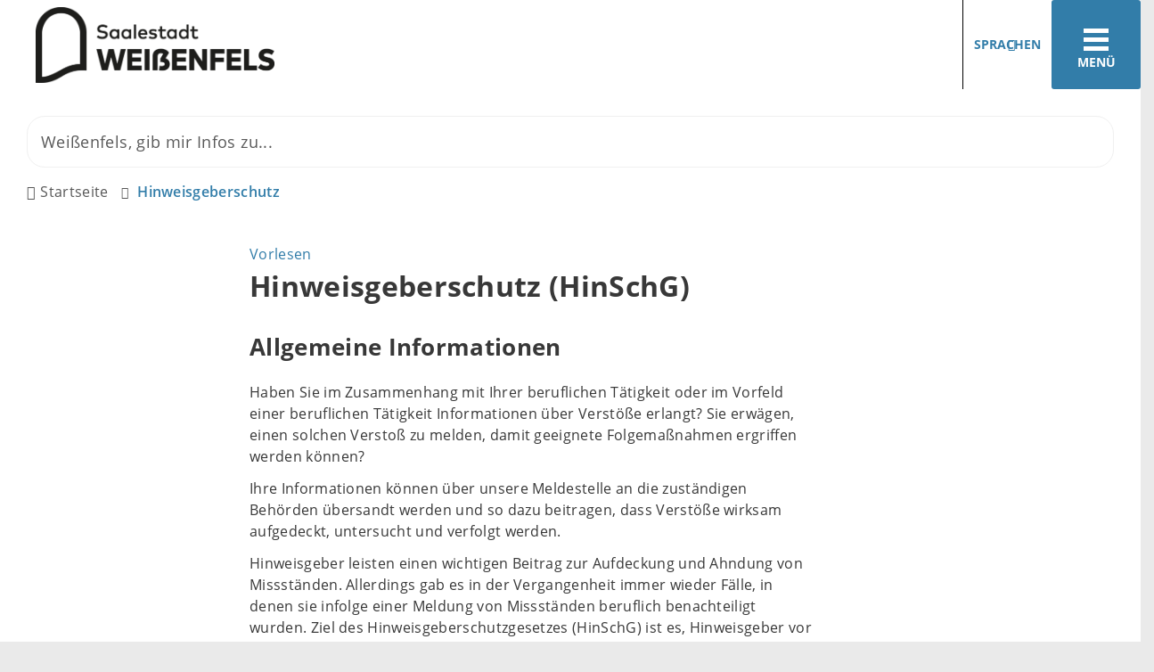

--- FILE ---
content_type: text/html; charset=ISO-8859-15
request_url: https://www.weissenfels.de/Kurzmen%C3%BC/Hinweisgeberschutz/
body_size: 19680
content:
<!DOCTYPE HTML>
<html lang="de" class="frontend">
<head>
	
		
	
	<meta charset="ISO-8859-15">
	<title>Hinweisgeberschutz (HinSchG) / Stadt Weißenfels</title>
		<meta name="author" content="Stadt Weißenfels">
	<meta name="publisher" content="Stadt Weißenfels">
	<meta name="designer" content="Advantic GmbH">
	<meta name="copyright" content="Stadt Weißenfels">
	<meta name="robots" content="index,follow">
	<meta name="viewport" content="width=device-width,initial-scale=1">
	<meta name="format-detection" content="telephone=no">
	
		<link rel="alternate" type="application/rss+xml" title="Aktuelle Meldungen" href="https://www.weissenfels.de/media/rss/aktuelles.xml"/>
	
	
	<meta property="og:locale" content="de_DE">
	<meta property="og:site_name" content="Stadt Weißenfels">
	<meta name="twitter:card" content="summary_large_image">
	
	
				<meta property="og:type" content="website">
				<meta property="og:title" content="Hinweisgeberschutz (HinSchG)">
		<meta name="twitter:title" content="Hinweisgeberschutz (HinSchG)">
		<meta property="og:url" content="https://www.weissenfels.de/Kurzmenü/Hinweisgeberschutz">
		<meta name="twitter:url" content="https://www.weissenfels.de/Kurzmenü/Hinweisgeberschutz">
			<meta property="og:description" content="Allgemeine Informationen 
 Haben Sie im Zusammenhang mit Ihrer beruflichen T&auml;tigkeit oder im Vorfeld einer beruflichen T&auml;tigkeit Informationen &uuml;ber Verst&ouml;&szlig;e erlangt? Sie erw&auml;gen, einen solchen Versto&szlig; zu melden, damit geeignete Folgema&szlig;nahmen ergriffen werden k&ouml;nnen? 
 Ihre Informationen k&ouml;nnen &uuml;ber unsere Meldestelle an die zust&auml;ndigen Beh&ouml;rden &uuml;bersandt werden und so dazu beitragen, dass Verst&ouml;&szlig;e wirksam aufgedeckt, untersucht und verfolgt werden. 
 Hinweisgeber leisten einen wichtigen Beitrag zur Aufdeckung und Ahndung von Missst&auml;nden. Allerdings gab es in der Vergangenheit immer wieder F&auml;lle, in denen sie infolge einer Meldung von Missst&auml;nden beruflich benachteiligt wurden. Ziel des Hinweisgeberschutzgesetzes ( HinSchG ) ist es, Hinweisgeber vor Benachteiligungen zu sch&uuml;tzen und ihnen Rechtssicherheit zu geben. Ein weiteres Herzst&uuml;ck des&nbsp; HinSchG &nbsp;ist der bestm&ouml;gliche Schutz ihrer Identit&auml;t. Personen haben bei der Meldung von Missst&auml;nden ein Wahlrecht zwischen einer internen und externen Meldestelle. 
  Interne Meldestelle der Stadt Wei&szlig;enfels&nbsp;nach dem HinSchG  
  Hinweis  
 Ihr Hinweis kann dazu beitragen, Dinge, die schief laufen, zu identifizieren und zu korrigieren. Er wird m&ouml;glicherweise Konsequenzen f&uuml;r Dritte haben. Bevor Sie deshalb den n&auml;chsten Schritt unternehmen, gehen Sie bitte nochmals kritisch die folgenden Punkte durch. Wenn Sie dann zu einem f&uuml;r Sie befriedigenden Ergebnis kommen, folgen Sie Ihrem Impuls. 
 
 Haben Sie alles ausreichend gepr&uuml;ft und im Optimalfall dokumentiert? 
 Konnten Sie die Beobachtungen mit jemandem aus Ihrem Umfeld teilen? 
 Grunds&auml;tzlich wird die Vertraulichkeit Ihrer Identit&auml;t gewahrt. Es sei denn, Sie melden  vors&auml;tzlich  oder  grob fahrl&auml;ssig  unrichtige Informationen &uuml;ber Verst&ouml;&szlig;e. 
 
 Kontaktm&ouml;glichkeiten 
  Postweg   
 Stadt Wei&szlig;enfels 
 &bdquo;Interne Meldestelle HinSchG&quot; 
 Marienstra&szlig;e 1a 
 06667 Wei&szlig;enfels 
  Per Einwurf in einen Briefkasten der Stadt Wei&szlig;enfels  
 Markieren Sie das Schreiben als Vertraulich und adressieren Sie es an die&nbsp;&bdquo;Interne Meldestelle HinSchG&quot;. 
  Telefonische Erreichbarkeit  
 03443 / 370-302 
  Elektronische Erreichbarkeit  
 Antikorruption@weissenfels.de 
  Pers&ouml;nlich   
 Frau Anja Hirschfelder, Markt 1, 06667 Wei&szlig;enfels, Raumnummer 103 
 Abwesenheitsvertretung 
 Herr Steve M&auml;mecke, Markt 1, 06667 Wei&szlig;enfels 
   
  Externe Meldestelle des Bundes beim Bundesamt f&uuml;r Justiz nach dem HinSchG  
 
 Hinweis: 
 
 Personen haben ein Wahlrecht zwischen interner und externer Meldung. 
 In F&auml;llen, in denen intern wirksam gegen den Versto&szlig; vorgegangen werden kann und Sie keine Repressalien bef&uuml;rchten, ziehen Sie bitte vor Abgabe einer externen Meldung bei uns die Abgabe einer internen Meldung in Betracht. Wenn einem intern gemeldeten Versto&szlig; nicht abgeholfen wurde, k&ouml;nnen Sie sich an die externe Meldestelle wenden. 
 Zur externen Meldestelle">
		<meta name="twitter:description" content="Allgemeine Informationen 
 Haben Sie im Zusammenhang mit Ihrer beruflichen T&auml;tigkeit oder im Vorfeld einer beruflichen T&auml;tigkeit Informationen &uuml;ber Verst&ouml;&szlig;e erlangt? Sie erw&auml;gen, einen solchen Versto&szlig; zu melden, damit geeignete Folgema&szlig;nahmen ergriffen werden k&ouml;nnen? 
 Ihre Informationen k&ouml;nnen &uuml;ber unsere Meldestelle an die zust&auml;ndigen Beh&ouml;rden &uuml;bersandt werden und so dazu beitragen, dass Verst&ouml;&szlig;e wirksam aufgedeckt, untersucht und verfolgt werden. 
 Hinweisgeber leisten einen wichtigen Beitrag zur Aufdeckung und Ahndung von Missst&auml;nden. Allerdings gab es in der Vergangenheit immer wieder F&auml;lle, in denen sie infolge einer Meldung von Missst&auml;nden beruflich benachteiligt wurden. Ziel des Hinweisgeberschutzgesetzes ( HinSchG ) ist es, Hinweisgeber vor Benachteiligungen zu sch&uuml;tzen und ihnen Rechtssicherheit zu geben. Ein weiteres Herzst&uuml;ck des&nbsp; HinSchG &nbsp;ist der bestm&ouml;gliche Schutz ihrer Identit&auml;t. Personen haben bei der Meldung von Missst&auml;nden ein Wahlrecht zwischen einer internen und externen Meldestelle. 
  Interne Meldestelle der Stadt Wei&szlig;enfels&nbsp;nach dem HinSchG  
  Hinweis  
 Ihr Hinweis kann dazu beitragen, Dinge, die schief laufen, zu identifizieren und zu korrigieren. Er wird m&ouml;glicherweise Konsequenzen f&uuml;r Dritte haben. Bevor Sie deshalb den n&auml;chsten Schritt unternehmen, gehen Sie bitte nochmals kritisch die folgenden Punkte durch. Wenn Sie dann zu einem f&uuml;r Sie befriedigenden Ergebnis kommen, folgen Sie Ihrem Impuls. 
 
 Haben Sie alles ausreichend gepr&uuml;ft und im Optimalfall dokumentiert? 
 Konnten Sie die Beobachtungen mit jemandem aus Ihrem Umfeld teilen? 
 Grunds&auml;tzlich wird die Vertraulichkeit Ihrer Identit&auml;t gewahrt. Es sei denn, Sie melden  vors&auml;tzlich  oder  grob fahrl&auml;ssig  unrichtige Informationen &uuml;ber Verst&ouml;&szlig;e. 
 
 Kontaktm&ouml;glichkeiten 
  Postweg   
 Stadt Wei&szlig;enfels 
 &bdquo;Interne Meldestelle HinSchG&quot; 
 Marienstra&szlig;e 1a 
 06667 Wei&szlig;enfels 
  Per Einwurf in einen Briefkasten der Stadt Wei&szlig;enfels  
 Markieren Sie das Schreiben als Vertraulich und adressieren Sie es an die&nbsp;&bdquo;Interne Meldestelle HinSchG&quot;. 
  Telefonische Erreichbarkeit  
 03443 / 370-302 
  Elektronische Erreichbarkeit  
 Antikorruption@weissenfels.de 
  Pers&ouml;nlich   
 Frau Anja Hirschfelder, Markt 1, 06667 Wei&szlig;enfels, Raumnummer 103 
 Abwesenheitsvertretung 
 Herr Steve M&auml;mecke, Markt 1, 06667 Wei&szlig;enfels 
   
  Externe Meldestelle des Bundes beim Bundesamt f&uuml;r Justiz nach dem HinSchG  
 
 Hinweis: 
 
 Personen haben ein Wahlrecht zwischen interner und externer Meldung. 
 In F&auml;llen, in denen intern wirksam gegen den Versto&szlig; vorgegangen werden kann und Sie keine Repressalien bef&uuml;rchten, ziehen Sie bitte vor Abgabe einer externen Meldung bei uns die Abgabe einer internen Meldung in Betracht. Wenn einem intern gemeldeten Versto&szlig; nicht abgeholfen wurde, k&ouml;nnen Sie sich an die externe Meldestelle wenden. 
 Zur externen Meldestelle">
			<meta property="og:image" content="https://www.weissenfels.de/layout/_premium/assets/img/placeholder-1200x630.png">
		<meta property="og:image:alt" content="Stadt Weißenfels">
		<meta name="twitter:image" content="https://www.weissenfels.de/layout/_premium/assets/img/placeholder-1200x630.png">
		<meta name="twitter:image:alt" content="Stadt Weißenfels">
		<link rel="stylesheet" href="/layout/_premium/modern-nav.css?__ts=1630928423">
		<link rel="stylesheet" href="/layout/_premium/assets/js/slicknav/slicknav.min.css?__ts=1630928423">
	<link rel="stylesheet" href="/layout/_premium/layout.css?__ts=1767875996">
	<link rel="stylesheet" href="/layout/_premium/slick.css?__ts=1655467465">
			<link rel="stylesheet preload" media="screen" href="/layout/_premium/assets/fonts/open-sans.css">
	
	
	<style>

	:root {
				--fontsize: 16px;
				--primarycolor: #327DA9;
				--primarytextcolor: #FFFFFF;
				--secondarycolor: #EAEAEA;
				--secondarytextcolor: #444444;
				--linkcolor: #327DA9;
			}

	@media (prefers-color-scheme: dark) {
		:root {
			--primarycolor: #212529;
			--primarytextcolor: #dee2e6;
			--secondarycolor: #212529;
			--secondarytextcolor: #dee2e6;
			--linkcolor: #f5d77d;
		}
	}


		input[type="submit"] { background-color:#327DA9; color:#FFFFFF; }
		.flags .cards:not(.cards-circle) > a, .flags .cards:not(.cards-circle) > a:hover, .flags .cards:not(.cards-circle) > a:focus, .flags .cards[class*="flex-col-"] { background-color: #EEEEEE; }
		.flags .cards:not(.cards-circle) > a, .flags .cards:not(.cards-circle) > a *, .flags .cards:not(.cards-circle) .icon i { color: #202020 !important; }
	     .accordion-title { background-color: #327DA9; }
         .accordion-title, .accordion-title span, .accordion-title i, .accordion-title i[class*="fa-"] { color: #FFFFFF; }
         .cards:not(.cards-circle), .cards:not(.cards-circle) > a, .cards:not(.cards-circle) > a:hover, .cards:not(.cards-circle) > a:focus, .cards.cards-circle .icon { background-color: #327DA9; }
	.cards.cards-circle > a:hover .icon i, .cards.cards-circle > a:focus .icon i, .cards.cards-circle > a.tab-focus .icon i,
	.cards.cards-overlay .caption { color: #327DA9; }
         .cards:not(.cards-circle) > a, .cards > a .icon, .cards > a .icon i, .cards:not(.cards-circle):not(.cards-overlay) .caption * { color: #FFFFFF; }
    .cards.cards-circle .icon, .cards.cards-circle .image { border: 3px solid #FFFFFF; }
	.cards.cards-circle:hover .icon, .cards.cards-circle:focus .icon, .cards.cards-circle > a.tab-focus .icon,
	.cards.cards-overlay .caption { background-color: #FFFFFF; }
	     table { background-color: #F5F5F5; }
         table { color: #404040; }
    
	@media screen and (-ms-high-contrast: none), (-ms-high-contrast: active) {
		.breadcrumb li.npt_last a,
		.breadcrumb li a:hover,
		.breadcrumb li a:focus,
		.suche button:hover,
		.suche button:focus,
		.quickmenu ul a:hover,
		.quickmenu ul a:focus,
		.header-right .slicknav_btn,
		.top-bar > .row > .slicknav_btn,
		.top-bar > .flex-row > .slicknav_btn,
		.header-right .slicknav_menutxt,
		.top-bar > .flex-row .slicknav_menutxt,
		.titelbild .slogan.with-bg .slogan-title,
		a, .linkcolor, .linkcolor a, .more,
		.result-list > li > a:hover .list-title,
		.result-list > li > a:focus .list-title,
		.result-list .overlay > a:hover .list-title,
		.result-list .overlay > a:focus .list-title {
			color: #327DA9;
		}

		.main-navigation .nlv_1 ul::after,
		.submenu .nlv_1 > li > a,
		.suche-btn, .suche-btn-fs,
		.modern-search .header-right .slicknav_btn,
		.header-right .slicknav_icon-bar,
		.top-bar > .flex-row .slicknav_icon-bar,
		.slicknav_menu,
		.frontend .modern-search button.modern-nav-btn,
		.frontend button.modern-nav-btn.fs-btn,
		.titelbild .slogan.with-bg .slogan-text,
		.titelbild-slider .titelbild-direction-nav .tab-focus,
		.randspalte h1.primary-bg-color, .randspalte h2.primary-bg-color, .randspalte h3.primary-bg-color,
		.randspalte h4.primary-bg-color:first-child, .randspalte h5.primary-bg-color:first-child, .randspalte h6.primary-bg-color:first-child,
		.widget-title,
		.cards.cards-circle:hover .icon,
		.cards.cards-circle:focus .icon,
		.cards.cards-circle > a.tab-focus .icon,
		.primary-bg-color, button.primary-bg-color,
		:not(.startseite) .main-content .csslink_intern::after,
		:not(.startseite) .main-content .csslink_extern::after,
		a.btn, button.btn, input.btn, .btn a, span.ikiss-field-button input,
		.abc-list li a:hover,
		.abc-list li a:focus,
		#datepicker_events .ui-state-active {
			background-color: #327DA9;
		}

		.cards.cards-circle .icon,
		.cards.cards-circle .image {
			border: 3px solid #327DA9 !important;
			color: #327DA9 !important;
		}
	}
</style>
	
	
	<link rel="apple-touch-icon" sizes="57x57" href="/layout/_premium/assets/favicon/apple-icon-57x57.png?__ts=1655453140">
    <link rel="apple-touch-icon" sizes="60x60" href="/layout/_premium/assets/favicon/apple-icon-60x60.png?__ts=1655453140">
    <link rel="apple-touch-icon" sizes="72x72" href="/layout/_premium/assets/favicon/apple-icon-72x72.png?__ts=1655453140">
    <link rel="apple-touch-icon" sizes="76x76" href="/layout/_premium/assets/favicon/apple-icon-76x76.png?__ts=1655453140">
    <link rel="apple-touch-icon" sizes="114x114" href="/layout/_premium/assets/favicon/apple-icon-114x114.png?__ts=1655453140">
    <link rel="apple-touch-icon" sizes="120x120" href="/layout/_premium/assets/favicon/apple-icon-120x120.png?__ts=1655453141">
    <link rel="apple-touch-icon" sizes="144x144" href="/layout/_premium/assets/favicon/apple-icon-144x144.png?__ts=1655453141">
    <link rel="apple-touch-icon" sizes="152x152" href="/layout/_premium/assets/favicon/apple-icon-152x152.png?__ts=1655453141">
    <link rel="apple-touch-icon" sizes="180x180" href="/layout/_premium/assets/favicon/apple-icon-180x180.png?__ts=1655453141">
    <link rel="icon" type="image/png" sizes="192x192"  href="/layout/_premium/assets/favicon/android-icon-192x192.png?__ts=1655453140">
    <link rel="icon" type="image/png" sizes="32x32" href="/layout/_premium/assets/favicon/favicon-32x32.png?__ts=1655453141">
    <link rel="icon" type="image/png" sizes="96x96" href="/layout/_premium/assets/favicon/favicon-96x96.png?__ts=1655453142">
    <link rel="icon" type="image/png" sizes="16x16" href="/layout/_premium/assets/favicon/favicon-16x16.png?__ts=1655453141">
    <link rel="manifest" href="/layout/_premium/assets/favicon/manifest.json?__ts=1655453140">
    <meta name="msapplication-TileColor" content="#424242">
    <meta name="msapplication-TileImage" content="/layout/_premium/assets/favicon/ms-icon-144x144.png">
    <meta name="theme-color" content="#424242">
	
	
    <script src="/output/js/jquery/jquery-3.7.1.min.js"></script>
    <script src="/output/js/jquery/jquery-ui-1.14.1.min.js"></script>
    <link rel="stylesheet" media="screen" type="text/css" href="/output/js/jquery/jquery-ui.min.css"/>
    <script src="/output/js/jquery/mustache.min.js"></script>
    <script src="/output/js/jquery/jquery-migrate-3.5.2.min.js"></script>

    
    <link rel="stylesheet" href="/output/fonts/fontawesome-6/css/all.min.css">

    
	<link rel="stylesheet" media="screen" type="text/css" href="/output/js/jquery/jquery-ui.min.css" />
	<script type="text/javascript" src="/output/js/jquery/mustache.min.js"></script>

    
    <link rel="stylesheet" type="text/css" href="/output/js/photoswipe/photoswipe.css"/>
    <link rel="stylesheet" type="text/css" href="/output/js/photoswipe/ikiss-skin.css"/>
    <script src="/output/js/photoswipe/photoswipe.min.js"></script>
    <script src="/output/js/photoswipe/photoswipe-ui-default.js"></script>
    <script src="/output/js/photoswipe/jqPhotoSwipe.js"></script>
	
	
	<script src="/output/js/ikiss/basic.min.js"></script>
	
	
	<script>document.addEventListener("touchstart", function(){}, true);</script>
	
	
	<script src="/layout/_premium/assets/js/focus-within.js?__ts=1630928423"></script>

	
	
		<script src="//cdn1.readspeaker.com/script/12770/webReader/webReader.js?pids=wr&disable=enlarge,pagemask" type="text/javascript"></script>
	



	</head>
<body id="start" class=" folgeseite pagewidth-wide menuwidth-full jumbotronwidth-full">
	<div class="sr-jump hide-md">
		<ul aria-label="Sprungziele">
			<li><a href="#jump-content" title="direkt zum Inhalt springen">zum Inhalt</a></li>
			<li><a href="#jump-menu" title="direkt zum Hauptmen&uuml; springen">zum Hauptmen&uuml;</a></li>
			<li><a href="#jump-submenu" title="direkt zum Untermen&uuml; springen">zum Untermen&uuml;</a></li>			<li><a href="#jump-shortmenu" title="direkt zum Kurzmen&uuml; springen">zum Kurzmen&uuml;</a></li>
			<li><a href="javascript:document.getElementById('text').focus();" title="direkt zur Volltextsuche springen">zur Volltextsuche</a></li>
		</ul>
	</div>
	
	
			<script>
			if (navigator.cookieEnabled) {
				$(function() {
					var showCookieNote = ikiss_basic.getCookie('ikiss-cookie-note-off');
					if (showCookieNote !== false) return;
					$('#cookie-note').slideDown();
					$('#cookie-note-accept, #cookie-note-hide').click(function() {
						var setCk = ikiss_basic.setCookie, _paq = window._paq || [];
						setCk('ikiss-cookie-note-off', 1, 365);
						setCk('ikiss-cookie-msg');
						setCk('ikiss-tracking');
						_paq.push(['trackEvent', 'hideCookieNote', 'click']);
						$('#cookie-note').slideUp();
						if ($(this).attr('id') == 'cookie-note-accept') {
							_paq.push(['trackEvent', 'acceptTracking', 'click']);
							setCk('ikiss-tracking-on', 1, 365);
							window.location.reload();
						}
						if ($(this).attr('id') == 'cookie-note-hide') {
							setCk('ikiss-tracking-on');
							var allCk = document.cookie.split(';'), i=0, cCk;
							for (; i < allCk.length; i++) {
								cCk = allCk[i].trim();
								/^_pk_/g.test(cCk) && setCk(cCk.split('=')[0]);
							}
						}
					});
				});
			}
		</script>
		<div id="cookie-note" class="cookie-note bottom-left" data-ikiss-mfid="41.3678.1.1">
			<div class="pull-left">
							<p>Dieser Internetauftritt verwendet Cookies f&uuml;r pers&ouml;nliche Einstellungen und besondere Funktionen.</p>
<p>Au&szlig;erdem m&ouml;chten wir Cookies auch verwenden, um statistische Daten zur Nutzung unseres Angebots zu sammeln. Daf&uuml;r bitten wir um Ihr Einverst&auml;ndnis.</p>
<p><strong><a href="Datenschutz#Cookies">Mehr dazu in unserer Datenschutzerkl&auml;rung.</a></strong></p>
						</div>
			<div class="pull-right">
				<button id="cookie-note-hide" class="btn grayscale"><i class="far fa-times" aria-hidden="true"></i>Ausblenden</button><br class="hide"><button id="cookie-note-accept" class="btn"><i class="far fa-check" aria-hidden="true"></i>Einverstanden</button>
			</div>
		</div>
		<section class="modern-nav flex primary-bg-color">
		<strong id="jump-menu" class="sr-only">Hauptmen&uuml;</strong>
		<button class="modern-nav-btn close primary-bg-color">
			<i class="far fa-times fa-fw" aria-hidden="true"></i><span class="btn-desc"><small>schlie&szlig;en</small></span>
		</button>
		<nav id="nav-mob" aria-label="Navigation"></nav>
		<nav id="nav" class="hide" aria-label="Hauptnavigation">
			
	<ul id="rid_0" class="nlv_1">
		<li id="nlt_3678_5" class="npt_off npt_first childs"><a href="/Stadt-Ortschaften/" id="nid_3678_5" class="nlk_off npt_first childs">Stadt &amp; Ortschaften</a>
		<ul id="rid_3678_5" class="nlv_2">
			<li id="nlt_3678_41" class="npt_off npt_first childs"><a href="/Stadt-Ortschaften/Wei%C3%9Fenfels/" id="nid_3678_41" class="nlk_off npt_first childs">Weißenfels</a>
			<ul id="rid_3678_41" class="nlv_3">
				<li id="nlt_3678_46" class="npt_off npt_first"><a href="/Stadt-Ortschaften/Wei%C3%9Fenfels/Stadtrat/" id="nid_3678_46" class="nlk_off npt_first">Stadtrat</a>				</li>
				<li id="nlt_3678_85" class="npt_off childs"><a href="/Stadt-Ortschaften/Wei%C3%9Fenfels/Oberb%C3%BCrgermeister/" id="nid_3678_85" class="nlk_off childs">Oberbürgermeister</a>
				<ul id="rid_3678_85" class="nlv_4">
					<li id="nlt_3678_87" class="npt_off npt_first"><a href="/Stadt-Ortschaften/Wei%C3%9Fenfels/Oberb%C3%BCrgermeister/Martin-Papke/" id="nid_3678_87" class="nlk_off npt_first">Martin Papke</a></li>
					<li id="nlt_3678_88" class="npt_off npt_last"><a href="/Stadt-Ortschaften/Wei%C3%9Fenfels/Oberb%C3%BCrgermeister/Hier-schreibt-der-Oberb%C3%BCrgermeister/" id="nid_3678_88" class="nlk_off npt_last">Hier schreibt der Oberbürgermeister</a></li>
				</ul>
				</li>
				<li id="nlt_3678_86" class="npt_off"><a href="/Stadt-Ortschaften/Wei%C3%9Fenfels/Verwaltungsstruktur/" id="nid_3678_86" class="nlk_off">Verwaltungsstruktur</a></li>
				<li id="nlt_3678_89" class="npt_off childs"><a href="/Stadt-Ortschaften/Wei%C3%9Fenfels/Ratsinformationssystem/" id="nid_3678_89" class="nlk_off childs">Ratsinformationssystem</a>
				<ul id="rid_3678_89" class="nlv_4">
					<li id="nlt_3678_118" class="npt_off npt_first"><a href="/redirect.phtml?extlink=1&amp;La=1&amp;url_fid=3678.1591.1" target="_blank" id="nid_3678_118" class="nlk_off npt_first">Bürgerinformationssystem</a></li>
					<li id="nlt_3678_119" class="npt_off npt_last"><a href="/redirect.phtml?extlink=1&amp;La=1&amp;url_fid=3678.1592.1" target="_blank" id="nid_3678_119" class="nlk_off npt_last">Login Stadträte / Ortschaftsräte</a></li>
				</ul>
				</li>
				<li id="nlt_3678_90" class="npt_off"><a href="/Stadt-Ortschaften/Wei%C3%9Fenfels/Stadtgeschichte/" id="nid_3678_90" class="nlk_off">Stadtgeschichte</a></li>
				<li id="nlt_3678_91" class="npt_off childs"><a href="/Stadt-Ortschaften/Wei%C3%9Fenfels/Ehrungen/" id="nid_3678_91" class="nlk_off childs">Ehrungen</a>
				<ul id="rid_3678_91" class="nlv_4">
					<li id="nlt_3678_92" class="npt_off npt_first"><a href="/Stadt-Ortschaften/Wei%C3%9Fenfels/Ehrungen/Ehrenb%C3%BCrger/" id="nid_3678_92" class="nlk_off npt_first">Ehrenbürger</a></li>
					<li id="nlt_3678_93" class="npt_off"><a href="/Stadt-Ortschaften/Wei%C3%9Fenfels/Ehrungen/Verdiente-B%C3%BCrger/" id="nid_3678_93" class="nlk_off">Verdiente Bürger</a></li>
					<li id="nlt_3678_94" class="npt_off npt_last"><a href="/Stadt-Ortschaften/Wei%C3%9Fenfels/Ehrungen/Ehrennadel/" id="nid_3678_94" class="nlk_off npt_last">Ehrennadel</a></li>
				</ul>
				</li>
				<li id="nlt_3678_95" class="npt_off"><a href="/Stadt-Ortschaften/Wei%C3%9Fenfels/Feuerwehr/" id="nid_3678_95" class="nlk_off">Feuerwehr</a></li>
				<li id="nlt_3678_120" class="npt_off childs"><a href="/Stadt-Ortschaften/Wei%C3%9Fenfels/Wahlen/" target="_top" id="nid_3678_120" class="nlk_off childs">Wahlen</a>
				<ul id="rid_3678_120" class="nlv_4">
					<li id="nlt_3678_122" class="npt_off npt_first"><a href="/Stadt-Ortschaften/Wei%C3%9Fenfels/Wahlen/Wahlbezirke/" target="_blank" id="nid_3678_122" class="nlk_off npt_first">Wahlbezirke</a></li>
					<li id="nlt_3678_193" class="npt_off npt_last"><a href="/redirect.phtml?extlink=1&amp;La=1&amp;url_fid=3678.2036.1" target="_blank" id="nid_3678_193" class="nlk_off npt_last">Bundestagswahl 2025 - Statistisches Landesamt Sachsen-Anhalt</a>					</li>
				</ul>
				</li>
				<li id="nlt_3678_263" class="npt_off npt_last childs"><a href="/Stadt-Ortschaften/Wei%C3%9Fenfels/Beir%C3%A4te/" id="nid_3678_263" class="nlk_off npt_last childs">Beiräte</a>
				<ul id="rid_3678_263" class="nlv_4">
					<li id="nlt_3678_283" class="npt_off npt_first"><a href="/Stadt-Ortschaften/Wei%C3%9Fenfels/Beir%C3%A4te/Behindertenbeirat/" id="nid_3678_283" class="nlk_off npt_first">Behindertenbeirat</a>					</li>
					<li id="nlt_3678_284" class="npt_off npt_last"><a href="/Stadt-Ortschaften/Wei%C3%9Fenfels/Beir%C3%A4te/Seniorenbeirat/" id="nid_3678_284" class="nlk_off npt_last">Seniorenbeirat</a></li>
				</ul>
				</li>
			</ul>
			</li>
			<li id="nlt_3678_42" class="npt_off childs"><a href="/Stadt-Ortschaften/Ortschaften/" id="nid_3678_42" class="nlk_off childs">Ortschaften</a>
			<ul id="rid_3678_42" class="nlv_3">
				<li id="nlt_3678_74" class="npt_off npt_first"><a href="/Stadt-Ortschaften/Ortschaften/Borau/" id="nid_3678_74" class="nlk_off npt_first">Borau</a></li>
				<li id="nlt_3678_73" class="npt_off"><a href="/Stadt-Ortschaften/Ortschaften/Burgwerben/" id="nid_3678_73" class="nlk_off">Burgwerben</a></li>
				<li id="nlt_3678_75" class="npt_off"><a href="/Stadt-Ortschaften/Ortschaften/Gro%C3%9Fkorbetha/" id="nid_3678_75" class="nlk_off">Großkorbetha</a></li>
				<li id="nlt_3678_76" class="npt_off"><a href="/Stadt-Ortschaften/Ortschaften/Langendorf/" id="nid_3678_76" class="nlk_off">Langendorf</a></li>
				<li id="nlt_3678_77" class="npt_off"><a href="/Stadt-Ortschaften/Ortschaften/Lei%C3%9Fling/" id="nid_3678_77" class="nlk_off">Leißling</a></li>
				<li id="nlt_3678_78" class="npt_off"><a href="/Stadt-Ortschaften/Ortschaften/Markwerben/" id="nid_3678_78" class="nlk_off">Markwerben</a></li>
				<li id="nlt_3678_79" class="npt_off"><a href="/Stadt-Ortschaften/Ortschaften/Reichardtswerben/" id="nid_3678_79" class="nlk_off">Reichardtswerben</a></li>
				<li id="nlt_3678_80" class="npt_off"><a href="/Stadt-Ortschaften/Ortschaften/Schkortleben/" id="nid_3678_80" class="nlk_off">Schkortleben</a></li>
				<li id="nlt_3678_81" class="npt_off"><a href="/Stadt-Ortschaften/Ortschaften/Storkau/" id="nid_3678_81" class="nlk_off">Storkau</a></li>
				<li id="nlt_3678_82" class="npt_off childs"><a href="/Stadt-Ortschaften/Ortschaften/Tagewerben/" id="nid_3678_82" class="nlk_off childs">Tagewerben</a>
				<ul id="rid_3678_82" class="nlv_4">
					<li id="nlt_3678_407" class="npt_off npt_first"><a href="/Stadt-Ortschaften/Ortschaften/Tagewerben/Allgemeine-Informationen-zu-Tagewerben/" id="nid_3678_407" class="nlk_off npt_first">Allgemeine Informationen zu Tagewerben</a></li>
					<li id="nlt_3678_408" class="npt_off"><a href="/Stadt-Ortschaften/Ortschaften/Tagewerben/Historie-Chronologie/" id="nid_3678_408" class="nlk_off">Historie / Chronologie</a></li>
					<li id="nlt_3678_409" class="npt_off"><a href="/Stadt-Ortschaften/Ortschaften/Tagewerben/Sehensw%C3%BCrdigkeiten-/" id="nid_3678_409" class="nlk_off">Sehenswürdigkeiten </a></li>
					<li id="nlt_3678_410" class="npt_off"><a href="/Stadt-Ortschaften/Ortschaften/Tagewerben/Bekanntmachungen-Veranstaltungen/" id="nid_3678_410" class="nlk_off">Bekanntmachungen &amp; Veranstaltungen</a></li>
					<li id="nlt_3678_411" class="npt_off"><a href="/Stadt-Ortschaften/Ortschaften/Tagewerben/Vereine/" id="nid_3678_411" class="nlk_off">Vereine</a></li>
					<li id="nlt_3678_412" class="npt_off npt_last"><a href="/Stadt-Ortschaften/Ortschaften/Tagewerben/Bildergalerie-Tagewerben/" id="nid_3678_412" class="nlk_off npt_last">Bildergalerie Tagewerben</a></li>
				</ul>
				</li>
				<li id="nlt_3678_83" class="npt_off"><a href="/Stadt-Ortschaften/Ortschaften/Uichteritz/" id="nid_3678_83" class="nlk_off">Uichteritz</a></li>
				<li id="nlt_3678_84" class="npt_off npt_last"><a href="/Stadt-Ortschaften/Ortschaften/Wengelsdorf/" id="nid_3678_84" class="nlk_off npt_last">Wengelsdorf</a></li>
			</ul>
			</li>
			<li id="nlt_3678_43" class="npt_off childs"><a href="/Stadt-Ortschaften/St%C3%A4dtepartnerschaften/" id="nid_3678_43" class="nlk_off childs">Städtepartnerschaften</a>
			<ul id="rid_3678_43" class="nlv_3">
				<li id="nlt_3678_96" class="npt_off npt_first childs"><a href="/Stadt-Ortschaften/St%C3%A4dtepartnerschaften/Komarno/" id="nid_3678_96" class="nlk_off npt_first childs">Komarno</a>
				<ul id="rid_3678_96" class="nlv_4">
					<li id="nlt_3678_97" class="npt_off npt_first"><a href="/Stadt-Ortschaften/St%C3%A4dtepartnerschaften/Komarno/Chronik-der-Partnerschaft/" id="nid_3678_97" class="nlk_off npt_first">Chronik der Partnerschaft</a></li>
					<li id="nlt_3678_98" class="npt_off npt_last"><a href="/Stadt-Ortschaften/St%C3%A4dtepartnerschaften/Komarno/Stadtgeschichte/" id="nid_3678_98" class="nlk_off npt_last">Stadtgeschichte</a></li>
				</ul>
				</li>
				<li id="nlt_3678_99" class="npt_off npt_last childs"><a href="/Stadt-Ortschaften/St%C3%A4dtepartnerschaften/Kornwestheim/" id="nid_3678_99" class="nlk_off npt_last childs">Kornwestheim</a>
				<ul id="rid_3678_99" class="nlv_4">
					<li id="nlt_3678_100" class="npt_off npt_first npt_last"><a href="/Stadt-Ortschaften/St%C3%A4dtepartnerschaften/Kornwestheim/Chronik-der-Partnerschaft/" id="nid_3678_100" class="nlk_off npt_first npt_last">Chronik der Partnerschaft</a></li>
				</ul>
				</li>
			</ul>
			</li>
			<li id="nlt_3678_45" class="npt_off childs"><a href="/Stadt-Ortschaften/Pressestelle/" id="nid_3678_45" class="nlk_off childs">Pressestelle</a>
			<ul id="rid_3678_45" class="nlv_3">
				<li id="nlt_3678_12" class="npt_off npt_first"><a href="/Stadt-Ortschaften/Pressestelle/Pressearchiv/" id="nid_3678_12" class="nlk_off npt_first">Pressearchiv</a></li>
				<li id="nlt_3678_115" class="npt_off"><a href="/Stadt-Ortschaften/Pressestelle/Social-Media/" id="nid_3678_115" class="nlk_off">Social Media</a>				</li>
				<li id="nlt_3678_116" class="npt_off npt_last childs"><a href="/Stadt-Ortschaften/Pressestelle/Download-Bereich/" id="nid_3678_116" class="nlk_off npt_last childs">Download-Bereich</a>
				<ul id="rid_3678_116" class="nlv_4">
					<li id="nlt_3678_145" class="npt_off npt_first"><a href="/Stadt-Ortschaften/Pressestelle/Download-Bereich/Fotos-Schloss-Neu-Augustusburg/" id="nid_3678_145" class="nlk_off npt_first">Fotos Schloss Neu-Augustusburg</a></li>
					<li id="nlt_3678_146" class="npt_off"><a href="/Stadt-Ortschaften/Pressestelle/Download-Bereich/Fotos-Geleitshaus/" id="nid_3678_146" class="nlk_off">Fotos Geleitshaus</a></li>
					<li id="nlt_3678_147" class="npt_off"><a href="/Stadt-Ortschaften/Pressestelle/Download-Bereich/Fotos-Heinrich-Sch%C3%BCtz-Haus/" id="nid_3678_147" class="nlk_off">Fotos Heinrich-Schütz-Haus</a></li>
					<li id="nlt_3678_152" class="npt_off"><a href="/Stadt-Ortschaften/Pressestelle/Download-Bereich/Fotos-Bismarckturm/" id="nid_3678_152" class="nlk_off">Fotos Bismarckturm</a></li>
					<li id="nlt_3678_153" class="npt_off"><a href="/Stadt-Ortschaften/Pressestelle/Download-Bereich/Fotos-F%C3%BCrstenhaus/" id="nid_3678_153" class="nlk_off">Fotos Fürstenhaus</a></li>
					<li id="nlt_3678_154" class="npt_off"><a href="/Stadt-Ortschaften/Pressestelle/Download-Bereich/Fotos-Novalis-Gedenkst%C3%A4tte/" id="nid_3678_154" class="nlk_off">Fotos Novalis-Gedenkstätte</a></li>
					<li id="nlt_3678_155" class="npt_off"><a href="/Stadt-Ortschaften/Pressestelle/Download-Bereich/Fotos-Kloster-Sankt-Claren/" id="nid_3678_155" class="nlk_off">Fotos Kloster Sankt Claren</a></li>
					<li id="nlt_3678_156" class="npt_off"><a href="/Stadt-Ortschaften/Pressestelle/Download-Bereich/Fotos-Kirche-Sankt-Marien/" id="nid_3678_156" class="nlk_off">Fotos Kirche Sankt Marien</a></li>
					<li id="nlt_3678_157" class="npt_off"><a href="/Stadt-Ortschaften/Pressestelle/Download-Bereich/Fotos-Kulturhaus/" id="nid_3678_157" class="nlk_off">Fotos Kulturhaus</a></li>
					<li id="nlt_3678_399" class="npt_off"><a href="/Stadt-Ortschaften/Pressestelle/Download-Bereich/Fotos-Markt-Rathaus/" id="nid_3678_399" class="nlk_off">Fotos Markt &amp; Rathaus</a></li>
					<li id="nlt_3678_400" class="npt_off npt_last"><a href="/Stadt-Ortschaften/Pressestelle/Download-Bereich/Fotos-Saale/" id="nid_3678_400" class="nlk_off npt_last">Fotos Saale</a></li>
				</ul>
				</li>
			</ul>
			</li>
			<li id="nlt_3678_28" class="npt_off npt_last childs"><a href="/Stadt-Ortschaften/Verkehr-Parken/" id="nid_3678_28" class="nlk_off npt_last childs">Verkehr &amp; Parken</a>
			<ul id="rid_3678_28" class="nlv_3">
				<li id="nlt_3678_29" class="npt_off npt_first"><a href="/Stadt-Ortschaften/Verkehr-Parken/Bus-Bahn/" id="nid_3678_29" class="nlk_off npt_first">Bus &amp; Bahn</a></li>
				<li id="nlt_3678_31" class="npt_off"><a href="/Stadt-Ortschaften/Verkehr-Parken/Sperrungen-Umleitungen/" id="nid_3678_31" class="nlk_off">Sperrungen &amp; Umleitungen</a></li>
				<li id="nlt_3678_32" class="npt_off"><a href="/Stadt-Ortschaften/Verkehr-Parken/Elektromobilit%C3%A4t/" id="nid_3678_32" class="nlk_off">Elektromobilität</a></li>
				<li id="nlt_3678_72" class="npt_off npt_last"><a href="/Stadt-Ortschaften/Verkehr-Parken/Parken-in-Wei%C3%9Fenfels/" id="nid_3678_72" class="nlk_off npt_last">Parken in Weißenfels</a></li>
			</ul>
			</li>
		</ul>
		</li>
		<li id="nlt_3678_2" class="npt_off childs"><a href="/B%C3%BCrgerservice/" title="Buergerservice" id="nid_3678_2" class="nlk_off childs">Bürgerservice</a>
		<ul id="rid_3678_2" class="nlv_2">
			<li id="nlt_3678_277" class="npt_off npt_first childs"><a href="/B%C3%BCrgerservice/Digitales-Rathaus/" id="nid_3678_277" class="nlk_off npt_first childs">Digitales Rathaus</a>
			<ul id="rid_3678_277" class="nlv_3">
				<li id="nlt_3678_282" class="npt_off npt_first childs"><a href="/B%C3%BCrgerservice/Digitales-Rathaus/Online-Dienste-f%C3%BCr-B%C3%BCrger/" id="nid_3678_282" class="nlk_off npt_first childs">Online Dienste für Bürger</a>
				<ul id="rid_3678_282" class="nlv_4">
					<li id="nlt_3678_376" class="npt_off npt_first childs"><a href="/B%C3%BCrgerservice/Digitales-Rathaus/Online-Dienste-f%C3%BCr-B%C3%BCrger/Online-Dienste-im-Meldewesen/" id="nid_3678_376" class="nlk_off npt_first childs">Online Dienste im Meldewesen</a>
					<ul id="rid_3678_376" class="nlv_5">
						<li id="nlt_3678_325" class="npt_off npt_first"><a href="/B%C3%BCrgerservice/Digitales-Rathaus/Online-Dienste-f%C3%BCr-B%C3%BCrger/Online-Dienste-im-Meldewesen/Elektronische-Wohnsitz-An-und-ummeldung/" id="nid_3678_325" class="nlk_off npt_first">Elektronische Wohnsitz An- und ummeldung</a></li>
						<li id="nlt_3678_377" class="npt_off"><a href="/B%C3%BCrgerservice/Digitales-Rathaus/Online-Dienste-f%C3%BCr-B%C3%BCrger/Online-Dienste-im-Meldewesen/Auskunfts-und-%C3%9Cbermittlungssperren-im-Melderegister-zur-Auskunft-an-Parteien-u-a-beantragen/" id="nid_3678_377" class="nlk_off">Auskunfts- und Übermittlungssperren im Melderegister zur Auskunft an Parteien u.a. beantragen</a></li>
						<li id="nlt_3678_378" class="npt_off"><a href="/B%C3%BCrgerservice/Digitales-Rathaus/Online-Dienste-f%C3%BCr-B%C3%BCrger/Online-Dienste-im-Meldewesen/Abmeldung-einer-Nebenwohnung/" id="nid_3678_378" class="nlk_off">Abmeldung einer Nebenwohnung</a></li>
						<li id="nlt_3678_380" class="npt_off"><a href="/B%C3%BCrgerservice/Digitales-Rathaus/Online-Dienste-f%C3%BCr-B%C3%BCrger/Online-Dienste-im-Meldewesen/Abmeldung-ins-Ausland/" id="nid_3678_380" class="nlk_off">Abmeldung ins Ausland</a></li>
						<li id="nlt_3678_383" class="npt_off npt_last"><a href="/B%C3%BCrgerservice/Digitales-Rathaus/Online-Dienste-f%C3%BCr-B%C3%BCrger/Online-Dienste-im-Meldewesen/Melderegisterauskunft-Selbstauskunft-beantragen/" id="nid_3678_383" class="nlk_off npt_last">Melderegisterauskunft - Selbstauskunft beantragen</a></li>
					</ul>
					</li>
					<li id="nlt_3678_299" class="npt_off"><a href="/B%C3%BCrgerservice/Digitales-Rathaus/Online-Dienste-f%C3%BCr-B%C3%BCrger/Digitaler-Bauantrag/" id="nid_3678_299" class="nlk_off">Digitaler Bauantrag</a></li>
					<li id="nlt_3678_344" class="npt_off childs"><a href="/B%C3%BCrgerservice/Digitales-Rathaus/Online-Dienste-f%C3%BCr-B%C3%BCrger/Digitales-Standesamt/" id="nid_3678_344" class="nlk_off childs">Digitales Standesamt</a>
					<ul id="rid_3678_344" class="nlv_5">
						<li id="nlt_3678_330" class="npt_off npt_first"><a href="/B%C3%BCrgerservice/Digitales-Rathaus/Online-Dienste-f%C3%BCr-B%C3%BCrger/Digitales-Standesamt/Eheschlie%C3%9Fung-anmelden/" target="_blank" id="nid_3678_330" class="nlk_off npt_first">Eheschließung anmelden</a></li>
						<li id="nlt_3678_333" class="npt_off"><a href="/B%C3%BCrgerservice/Digitales-Rathaus/Online-Dienste-f%C3%BCr-B%C3%BCrger/Digitales-Standesamt/Ausstellen-einer-Eheurkunde-beantragen/" target="_blank" id="nid_3678_333" class="nlk_off">Ausstellen einer Eheurkunde beantragen</a></li>
						<li id="nlt_3678_332" class="npt_off"><a href="/B%C3%BCrgerservice/Digitales-Rathaus/Online-Dienste-f%C3%BCr-B%C3%BCrger/Digitales-Standesamt/Ausstellen-einer-Lebenspartnerschaftsurkunde-beantragen/" target="_blank" id="nid_3678_332" class="nlk_off">Ausstellen einer Lebenspartnerschaftsurkunde beantragen</a></li>
						<li id="nlt_3678_334" class="npt_off"><a href="/B%C3%BCrgerservice/Digitales-Rathaus/Online-Dienste-f%C3%BCr-B%C3%BCrger/Digitales-Standesamt/Beantragung-eines-Ehef%C3%A4higkeitszeugnisses/" target="_blank" id="nid_3678_334" class="nlk_off">Beantragung eines Ehefähigkeitszeugnisses</a></li>
						<li id="nlt_3678_331" class="npt_off npt_last"><a href="/B%C3%BCrgerservice/Digitales-Rathaus/Online-Dienste-f%C3%BCr-B%C3%BCrger/Digitales-Standesamt/Nachbeurkundung-einer-im-Ausland-geschlossenen-Ehe-beantragen/" target="_blank" id="nid_3678_331" class="nlk_off npt_last">Nachbeurkundung einer im Ausland geschlossenen Ehe beantragen</a></li>
					</ul>
					</li>
					<li id="nlt_3678_346" class="npt_off childs"><a href="/B%C3%BCrgerservice/Digitales-Rathaus/Online-Dienste-f%C3%BCr-B%C3%BCrger/Online-Dienste-der-Wohngeldstelle/" id="nid_3678_346" class="nlk_off childs">Online Dienste der Wohngeldstelle</a>
					<ul id="rid_3678_346" class="nlv_5">
						<li id="nlt_3678_347" class="npt_off npt_first"><a href="/redirect.phtml?extlink=1&amp;La=1&amp;url_fid=3678.2026.1" target="_blank" id="nid_3678_347" class="nlk_off npt_first">Mietzuschuss Erstantrag</a></li>
						<li id="nlt_3678_385" class="npt_off npt_last"><a href="/redirect.phtml?extlink=1&amp;La=1&amp;url_fid=3678.2046.1" target="_blank" id="nid_3678_385" class="nlk_off npt_last">Lastenzuschuss Erstantrag</a></li>
					</ul>
					</li>
					<li id="nlt_3678_287" class="npt_off"><a href="/B%C3%BCrgerservice/Digitales-Rathaus/Online-Dienste-f%C3%BCr-B%C3%BCrger/Sperrm%C3%BCll-auf-Abruf-/" id="nid_3678_287" class="nlk_off">Sperrmüll auf Abruf </a></li>
					<li id="nlt_3678_348" class="npt_off"><a href="/B%C3%BCrgerservice/Digitales-Rathaus/Online-Dienste-f%C3%BCr-B%C3%BCrger/Brauchtumsfeuer-anmelden/" id="nid_3678_348" class="nlk_off">Brauchtumsfeuer anmelden</a></li>
					<li id="nlt_3678_288" class="npt_off"><a href="/B%C3%BCrgerservice/Digitales-Rathaus/Online-Dienste-f%C3%BCr-B%C3%BCrger/Online-Fundb%C3%BCro/" target="_blank" id="nid_3678_288" class="nlk_off">Online-Fundbüro</a></li>
					<li id="nlt_3678_289" class="npt_off"><a href="/B%C3%BCrgerservice/Digitales-Rathaus/Online-Dienste-f%C3%BCr-B%C3%BCrger/F%C3%BChrungszeugnis-beantragen/" id="nid_3678_289" class="nlk_off">Führungszeugnis beantragen</a></li>
					<li id="nlt_3678_290" class="npt_off"><a href="/B%C3%BCrgerservice/Digitales-Rathaus/Online-Dienste-f%C3%BCr-B%C3%BCrger/Anzeige-zu-einer-Flugreise-erstatten/" id="nid_3678_290" class="nlk_off">Anzeige zu einer Flugreise erstatten</a></li>
					<li id="nlt_3678_291" class="npt_off"><a href="/B%C3%BCrgerservice/Digitales-Rathaus/Online-Dienste-f%C3%BCr-B%C3%BCrger/Arbeits-Wege-oder-Schulunfall-bei-der-gesetzlichen-Unfallversicherung-melden/" id="nid_3678_291" class="nlk_off">Arbeits-, Wege- oder Schulunfall bei der gesetzlichen Unfallversicherung melden</a></li>
					<li id="nlt_3678_293" class="npt_off"><a href="/B%C3%BCrgerservice/Digitales-Rathaus/Online-Dienste-f%C3%BCr-B%C3%BCrger/Zugang-zu-den-Stasi-Unterlagen-beantragen/" id="nid_3678_293" class="nlk_off">Zugang zu den Stasi-Unterlagen beantragen</a></li>
					<li id="nlt_3678_294" class="npt_off"><a href="/B%C3%BCrgerservice/Digitales-Rathaus/Online-Dienste-f%C3%BCr-B%C3%BCrger/Rundfunkbeitrag-anmelden/" id="nid_3678_294" class="nlk_off">Rundfunkbeitrag anmelden</a></li>
					<li id="nlt_3678_296" class="npt_off"><a href="/redirect.phtml?extlink=1&amp;La=1&amp;url_fid=3678.1882.1" target="_blank" id="nid_3678_296" class="nlk_off">E-Revier Polizei Sachsen-Anhalt</a></li>
					<li id="nlt_3678_297" class="npt_off"><a href="/B%C3%BCrgerservice/Digitales-Rathaus/Online-Dienste-f%C3%BCr-B%C3%BCrger/Kindergeld-beantragen/" id="nid_3678_297" class="nlk_off">Kindergeld beantragen</a></li>
					<li id="nlt_3678_301" class="npt_off"><a href="/B%C3%BCrgerservice/Digitales-Rathaus/Online-Dienste-f%C3%BCr-B%C3%BCrger/Renteninformation-erhalten-oder-anfordern/" id="nid_3678_301" class="nlk_off">Renteninformation erhalten oder anfordern</a></li>
					<li id="nlt_3678_302" class="npt_off"><a href="/B%C3%BCrgerservice/Digitales-Rathaus/Online-Dienste-f%C3%BCr-B%C3%BCrger/Berufsausbildungsbeihilfe-beantragen/" id="nid_3678_302" class="nlk_off">Berufsausbildungsbeihilfe beantragen</a></li>
					<li id="nlt_3678_303" class="npt_off"><a href="/B%C3%BCrgerservice/Digitales-Rathaus/Online-Dienste-f%C3%BCr-B%C3%BCrger/Mutterschaftsgeld-beantragen/" id="nid_3678_303" class="nlk_off">Mutterschaftsgeld beantragen</a></li>
					<li id="nlt_3678_307" class="npt_off"><a href="/B%C3%BCrgerservice/Digitales-Rathaus/Online-Dienste-f%C3%BCr-B%C3%BCrger/Organspendeausweis-beantragen/" id="nid_3678_307" class="nlk_off">Organspendeausweis beantragen</a></li>
					<li id="nlt_3678_318" class="npt_off"><a href="/B%C3%BCrgerservice/Digitales-Rathaus/Online-Dienste-f%C3%BCr-B%C3%BCrger/Arbeitsuchend-melden/" id="nid_3678_318" class="nlk_off">Arbeitsuchend melden</a></li>
					<li id="nlt_3678_384" class="npt_off npt_last"><a href="/B%C3%BCrgerservice/Digitales-Rathaus/Online-Dienste-f%C3%BCr-B%C3%BCrger/Punktestand-im-Fahreignungsregister-abfragen/" id="nid_3678_384" class="nlk_off npt_last">Punktestand im Fahreignungsregister abfragen</a></li>
				</ul>
				</li>
				<li id="nlt_3678_305" class="npt_off childs"><a href="/B%C3%BCrgerservice/Digitales-Rathaus/Online-Dienste-f%C3%BCr-Unternehmen/" id="nid_3678_305" class="nlk_off childs">Online Dienste für Unternehmen</a>
				<ul id="rid_3678_305" class="nlv_4">
					<li id="nlt_3678_300" class="npt_off npt_first"><a href="/B%C3%BCrgerservice/Digitales-Rathaus/Online-Dienste-f%C3%BCr-Unternehmen/Auskunft-aus-dem-Gewerbezentralregister-beantragen/" id="nid_3678_300" class="nlk_off npt_first">Auskunft aus dem Gewerbezentralregister beantragen</a></li>
					<li id="nlt_3678_304" class="npt_off"><a href="/B%C3%BCrgerservice/Digitales-Rathaus/Online-Dienste-f%C3%BCr-Unternehmen/Stellenangebot-online-ver%C3%B6ffentlichen/" id="nid_3678_304" class="nlk_off">Stellenangebot online veröffentlichen</a></li>
					<li id="nlt_3678_311" class="npt_off"><a href="/B%C3%BCrgerservice/Digitales-Rathaus/Online-Dienste-f%C3%BCr-Unternehmen/Erstattung-der-Beitr%C3%A4ge-zur-Sozialversicherung-als-erg%C3%A4nzende-Leistung-zum-Saison-Kurzarbeitergeld-b/" id="nid_3678_311" class="nlk_off">Erstattung der Beiträge zur Sozialversicherung als ergänzende Leistung zum Saison-Kurzarbeitergeld b</a></li>
					<li id="nlt_3678_312" class="npt_off"><a href="/B%C3%BCrgerservice/Digitales-Rathaus/Online-Dienste-f%C3%BCr-Unternehmen/Saison-Kurzarbeitergeld-beantragen/" id="nid_3678_312" class="nlk_off">Saison-Kurzarbeitergeld beantragen</a></li>
					<li id="nlt_3678_313" class="npt_off"><a href="/B%C3%BCrgerservice/Digitales-Rathaus/Online-Dienste-f%C3%BCr-Unternehmen/Kurzarbeitergeld-beantragen/" id="nid_3678_313" class="nlk_off">Kurzarbeitergeld beantragen</a></li>
					<li id="nlt_3678_316" class="npt_off"><a href="/B%C3%BCrgerservice/Digitales-Rathaus/Online-Dienste-f%C3%BCr-Unternehmen/Handelsregister-Eintragung-beantragen/" id="nid_3678_316" class="nlk_off">Handelsregister Eintragung beantragen</a></li>
					<li id="nlt_3678_317" class="npt_off"><a href="/B%C3%BCrgerservice/Digitales-Rathaus/Online-Dienste-f%C3%BCr-Unternehmen/GmbH-anmelden/" id="nid_3678_317" class="nlk_off">GmbH anmelden</a></li>
					<li id="nlt_3678_323" class="npt_off npt_last"><a href="/B%C3%BCrgerservice/Digitales-Rathaus/Online-Dienste-f%C3%BCr-Unternehmen/Wein-und-Traubenmostbest%C3%A4nde-melden/" target="_blank" id="nid_3678_323" class="nlk_off npt_last">Wein- und Traubenmostbestände melden</a></li>
				</ul>
				</li>
				<li id="nlt_3678_60" class="npt_off"><a href="/B%C3%BCrgerservice/Digitales-Rathaus/Online-Terminvergabe/" id="nid_3678_60" class="nlk_off">Online-Terminvergabe</a></li>
				<li id="nlt_3678_278" class="npt_off childs"><a href="/B%C3%BCrgerservice/Digitales-Rathaus/Ratgeber-Digitalisierung-erkl%C3%A4rt/" id="nid_3678_278" class="nlk_off childs">Ratgeber - Digitalisierung erklärt</a>
				<ul id="rid_3678_278" class="nlv_4">
					<li id="nlt_3678_281" class="npt_off npt_first"><a href="/B%C3%BCrgerservice/Digitales-Rathaus/Ratgeber-Digitalisierung-erkl%C3%A4rt/Von-zu-Hause-ins-Rathaus-das-OZG/" id="nid_3678_281" class="nlk_off npt_first">Von zu Hause ins Rathaus - das OZG</a></li>
					<li id="nlt_3678_280" class="npt_off"><a href="/B%C3%BCrgerservice/Digitales-Rathaus/Ratgeber-Digitalisierung-erkl%C3%A4rt/Was-ist-die-BundID-/" id="nid_3678_280" class="nlk_off">Was ist die BundID?</a></li>
					<li id="nlt_3678_308" class="npt_off"><a href="/B%C3%BCrgerservice/Digitales-Rathaus/Ratgeber-Digitalisierung-erkl%C3%A4rt/Was-ist-Mein-Unternehmenskonto-/" id="nid_3678_308" class="nlk_off">Was ist "Mein Unternehmenskonto"</a></li>
					<li id="nlt_3678_310" class="npt_off"><a href="/B%C3%BCrgerservice/Digitales-Rathaus/Ratgeber-Digitalisierung-erkl%C3%A4rt/BUS-B%C3%BCrger-und-Unternehmensservice/" id="nid_3678_310" class="nlk_off">BUS - Bürger- und Unternehmensservice</a></li>
					<li id="nlt_3678_321" class="npt_off npt_last"><a href="/B%C3%BCrgerservice/Digitales-Rathaus/Ratgeber-Digitalisierung-erkl%C3%A4rt/Ministerium-f%C3%BCr-Infrastruktur-und-Digitales/" target="_blank" id="nid_3678_321" class="nlk_off npt_last">Ministerium für Infrastruktur und Digitales</a></li>
				</ul>
				</li>
				<li id="nlt_3678_292" class="npt_off"><a href="/B%C3%BCrgerservice/Digitales-Rathaus/Beteiligungsportal-Sachsen-Anhalt/" id="nid_3678_292" class="nlk_off">Beteiligungsportal Sachsen-Anhalt</a></li>
				<li id="nlt_3678_14" class="npt_off childs"><a href="/B%C3%BCrgerservice/Digitales-Rathaus/Was-erledige-ich-wo-/" id="nid_3678_14" class="nlk_off childs">Was erledige ich wo?</a>				</li>
				<li id="nlt_3678_406" class="npt_off npt_last"><a href="/B%C3%BCrgerservice/Digitales-Rathaus/EinfachenMachen-Portal/" id="nid_3678_406" class="nlk_off npt_last">EinfachenMachen-Portal</a></li>
			</ul>
			</li>
			<li id="nlt_3678_13" class="npt_off"><a href="/B%C3%BCrgerservice/Verwaltung-A-Z/" id="nid_3678_13" class="nlk_off">Verwaltung A-Z</a></li>
			<li id="nlt_3678_55" class="npt_off childs"><a href="/B%C3%BCrgerservice/B%C3%BCrgerzentrum/" id="nid_3678_55" class="nlk_off childs">Bürgerzentrum</a>
			<ul id="rid_3678_55" class="nlv_3">
				<li id="nlt_3678_158" class="npt_off npt_first childs"><a href="/B%C3%BCrgerservice/B%C3%BCrgerzentrum/Einwohnermeldeamt/" id="nid_3678_158" class="nlk_off npt_first childs">Einwohnermeldeamt</a>
				<ul id="rid_3678_158" class="nlv_4">
					<li id="nlt_3678_163" class="npt_off npt_first"><a href="/B%C3%BCrgerservice/B%C3%BCrgerzentrum/Einwohnermeldeamt/F%C3%BChrungszeugnis/" id="nid_3678_163" class="nlk_off npt_first">Führungszeugnis</a></li>
					<li id="nlt_3678_324" class="npt_off"><a href="/B%C3%BCrgerservice/B%C3%BCrgerzentrum/Einwohnermeldeamt/Wohnsitz-An-und-ummeldung/" id="nid_3678_324" class="nlk_off">Wohnsitz An- und ummeldung</a></li>
					<li id="nlt_3678_401" class="npt_off"><a href="/B%C3%BCrgerservice/B%C3%BCrgerzentrum/Einwohnermeldeamt/Abmeldung-einer-Wohnung/" id="nid_3678_401" class="nlk_off">Abmeldung einer Wohnung</a></li>
					<li id="nlt_3678_164" class="npt_off"><a href="/B%C3%BCrgerservice/B%C3%BCrgerzentrum/Einwohnermeldeamt/Gewerbezentralregister/" id="nid_3678_164" class="nlk_off">Gewerbezentralregister</a></li>
					<li id="nlt_3678_165" class="npt_off"><a href="/B%C3%BCrgerservice/B%C3%BCrgerzentrum/Einwohnermeldeamt/Meldeangelegenheiten/" id="nid_3678_165" class="nlk_off">Meldeangelegenheiten</a></li>
					<li id="nlt_3678_166" class="npt_off"><a href="/B%C3%BCrgerservice/B%C3%BCrgerzentrum/Einwohnermeldeamt/Melderegisterauskunft/" id="nid_3678_166" class="nlk_off">Melderegisterauskunft</a></li>
					<li id="nlt_3678_167" class="npt_off"><a href="/B%C3%BCrgerservice/B%C3%BCrgerzentrum/Einwohnermeldeamt/Personalausweis/" id="nid_3678_167" class="nlk_off">Personalausweis</a></li>
					<li id="nlt_3678_168" class="npt_off"><a href="/B%C3%BCrgerservice/B%C3%BCrgerzentrum/Einwohnermeldeamt/Reisepass/" id="nid_3678_168" class="nlk_off">Reisepass</a></li>
					<li id="nlt_3678_169" class="npt_off"><a href="/B%C3%BCrgerservice/B%C3%BCrgerzentrum/Einwohnermeldeamt/%C3%9Cbermittlungssperren/" id="nid_3678_169" class="nlk_off">Übermittlungssperren</a></li>
					<li id="nlt_3678_170" class="npt_off"><a href="/B%C3%BCrgerservice/B%C3%BCrgerzentrum/Einwohnermeldeamt/Auskunftssperren/" id="nid_3678_170" class="nlk_off">Auskunftssperren</a></li>
					<li id="nlt_3678_171" class="npt_off npt_last"><a href="/B%C3%BCrgerservice/B%C3%BCrgerzentrum/Einwohnermeldeamt/Einwilligung-f%C3%BCr-Werbung-Adresshandel/" id="nid_3678_171" class="nlk_off npt_last">Einwilligung für Werbung / Adresshandel</a></li>
				</ul>
				</li>
				<li id="nlt_3678_159" class="npt_off childs"><a href="/B%C3%BCrgerservice/B%C3%BCrgerzentrum/Gewerbestelle/" id="nid_3678_159" class="nlk_off childs">Gewerbestelle</a>
				<ul id="rid_3678_159" class="nlv_4">
					<li id="nlt_3678_174" class="npt_off npt_first"><a href="/B%C3%BCrgerservice/B%C3%BCrgerzentrum/Gewerbestelle/Gewerbe-An-Um-und-Abmeldung/" id="nid_3678_174" class="nlk_off npt_first">Gewerbe An-, Um- und Abmeldung</a></li>
					<li id="nlt_3678_176" class="npt_off"><a href="/B%C3%BCrgerservice/B%C3%BCrgerzentrum/Gewerbestelle/Bewachungsgewerbe/" id="nid_3678_176" class="nlk_off">Bewachungsgewerbe</a></li>
					<li id="nlt_3678_177" class="npt_off"><a href="/B%C3%BCrgerservice/B%C3%BCrgerzentrum/Gewerbestelle/Gastst%C3%A4tten/" id="nid_3678_177" class="nlk_off">Gaststätten</a></li>
					<li id="nlt_3678_178" class="npt_off"><a href="/B%C3%BCrgerservice/B%C3%BCrgerzentrum/Gewerbestelle/Registerauskunft/" id="nid_3678_178" class="nlk_off">Registerauskunft</a></li>
					<li id="nlt_3678_179" class="npt_off"><a href="/B%C3%BCrgerservice/B%C3%BCrgerzentrum/Gewerbestelle/Reisegewerbe/" id="nid_3678_179" class="nlk_off">Reisegewerbe</a></li>
					<li id="nlt_3678_181" class="npt_off"><a href="/B%C3%BCrgerservice/B%C3%BCrgerzentrum/Gewerbestelle/Spielhallen/" id="nid_3678_181" class="nlk_off">Spielhallen</a></li>
					<li id="nlt_3678_182" class="npt_off npt_last"><a href="/B%C3%BCrgerservice/B%C3%BCrgerzentrum/Gewerbestelle/Makler/" id="nid_3678_182" class="nlk_off npt_last">Makler</a></li>
				</ul>
				</li>
				<li id="nlt_3678_160" class="npt_off childs"><a href="/B%C3%BCrgerservice/B%C3%BCrgerzentrum/Standesamt/" id="nid_3678_160" class="nlk_off childs">Standesamt</a>
				<ul id="rid_3678_160" class="nlv_4">
					<li id="nlt_3678_335" class="npt_off npt_first"><a href="/B%C3%BCrgerservice/B%C3%BCrgerzentrum/Standesamt/Allgemeine-Informationen-zum-Standesamt/" id="nid_3678_335" class="nlk_off npt_first">Allgemeine Informationen zum Standesamt</a></li>
					<li id="nlt_3678_190" class="npt_off"><a href="/B%C3%BCrgerservice/B%C3%BCrgerzentrum/Standesamt/Anmeldung-Der-Eheschliessung/" id="nid_3678_190" class="nlk_off">Anmeldung Der Eheschliessung</a></li>
					<li id="nlt_3678_336" class="npt_off childs"><a href="/B%C3%BCrgerservice/B%C3%BCrgerzentrum/Standesamt/Trauorte/" id="nid_3678_336" class="nlk_off childs">Trauorte</a>
					<ul id="rid_3678_336" class="nlv_5">
						<li id="nlt_3678_337" class="npt_off npt_first"><a href="/B%C3%BCrgerservice/B%C3%BCrgerzentrum/Standesamt/Trauorte/Gro%C3%9Fer-Trausaal/" id="nid_3678_337" class="nlk_off npt_first">Großer Trausaal</a></li>
						<li id="nlt_3678_338" class="npt_off"><a href="/B%C3%BCrgerservice/B%C3%BCrgerzentrum/Standesamt/Trauorte/Kleiner-Trausaal/" id="nid_3678_338" class="nlk_off">Kleiner Trausaal</a></li>
						<li id="nlt_3678_339" class="npt_off npt_last"><a href="/B%C3%BCrgerservice/B%C3%BCrgerzentrum/Standesamt/Trauorte/Bismarckturm/" id="nid_3678_339" class="nlk_off npt_last">Bismarckturm</a></li>
					</ul>
					</li>
					<li id="nlt_3678_175" class="npt_off"><a href="/B%C3%BCrgerservice/B%C3%BCrgerzentrum/Standesamt/Beantragung-von-Urkunden/" id="nid_3678_175" class="nlk_off">Beantragung von Urkunden</a></li>
					<li id="nlt_3678_183" class="npt_off"><a href="/B%C3%BCrgerservice/B%C3%BCrgerzentrum/Standesamt/Beantragung-eines-Ehef%C3%A4higkeitszeugnisses/" id="nid_3678_183" class="nlk_off">Beantragung eines Ehefähigkeitszeugnisses</a></li>
					<li id="nlt_3678_322" class="npt_off"><a href="/B%C3%BCrgerservice/B%C3%BCrgerzentrum/Standesamt/Selbstbestimmungsgesetz/" id="nid_3678_322" class="nlk_off">Selbstbestimmungsgesetz</a></li>
					<li id="nlt_3678_185" class="npt_off"><a href="/B%C3%BCrgerservice/B%C3%BCrgerzentrum/Standesamt/Heiratsbuch-Eheschliessung/" id="nid_3678_185" class="nlk_off">Heiratsbuch-Eheschliessung</a></li>
					<li id="nlt_3678_186" class="npt_off"><a href="/B%C3%BCrgerservice/B%C3%BCrgerzentrum/Standesamt/Kirchenaustritte/" id="nid_3678_186" class="nlk_off">Kirchenaustritte</a></li>
					<li id="nlt_3678_188" class="npt_off"><a href="/B%C3%BCrgerservice/B%C3%BCrgerzentrum/Standesamt/Nachbeurkundungen/" id="nid_3678_188" class="nlk_off">Nachbeurkundungen</a></li>
					<li id="nlt_3678_189" class="npt_off"><a href="/B%C3%BCrgerservice/B%C3%BCrgerzentrum/Standesamt/Namenserkl%C3%A4rungen/" id="nid_3678_189" class="nlk_off">Namenserklärungen</a></li>
					<li id="nlt_3678_191" class="npt_off"><a href="/B%C3%BCrgerservice/B%C3%BCrgerzentrum/Standesamt/Sterbebuch/" id="nid_3678_191" class="nlk_off">Sterbebuch</a></li>
					<li id="nlt_3678_192" class="npt_off npt_last"><a href="/B%C3%BCrgerservice/B%C3%BCrgerzentrum/Standesamt/Beglaubigungen/" id="nid_3678_192" class="nlk_off npt_last">Beglaubigungen</a></li>
				</ul>
				</li>
				<li id="nlt_3678_161" class="npt_off"><a href="/B%C3%BCrgerservice/B%C3%BCrgerzentrum/Wohngeldstelle/" id="nid_3678_161" class="nlk_off">Wohngeldstelle</a></li>
				<li id="nlt_3678_162" class="npt_off npt_last"><a href="/B%C3%BCrgerservice/B%C3%BCrgerzentrum/Fundb%C3%BCro/" id="nid_3678_162" class="nlk_off npt_last">Fundbüro</a></li>
			</ul>
			</li>
			<li id="nlt_3678_44" class="npt_off childs"><a href="/B%C3%BCrgerservice/Stadtentwicklung/" id="nid_3678_44" class="nlk_off childs">Stadtentwicklung</a>
			<ul id="rid_3678_44" class="nlv_3">
				<li id="nlt_3678_56" class="npt_off npt_first childs"><a href="/B%C3%BCrgerservice/Stadtentwicklung/Ver%C3%B6ffentlichungen/" id="nid_3678_56" class="nlk_off npt_first childs">Veröffentlichungen</a>
				<ul id="rid_3678_56" class="nlv_4">
					<li id="nlt_3678_123" class="npt_off npt_first"><a href="/B%C3%BCrgerservice/Stadtentwicklung/Ver%C3%B6ffentlichungen/Auslegungen/" id="nid_3678_123" class="nlk_off npt_first">Auslegungen</a></li>
					<li id="nlt_3678_124" class="npt_off npt_last"><a href="/B%C3%BCrgerservice/Stadtentwicklung/Ver%C3%B6ffentlichungen/Bekanntmachungen/" id="nid_3678_124" class="nlk_off npt_last">Bekanntmachungen</a></li>
				</ul>
				</li>
				<li id="nlt_3678_306" class="npt_off childs"><a href="/B%C3%BCrgerservice/Stadtentwicklung/Entwicklungkonzepte/" id="nid_3678_306" class="nlk_off childs">Entwicklungkonzepte</a>
				<ul id="rid_3678_306" class="nlv_4">
					<li id="nlt_3678_103" class="npt_off npt_first"><a href="/B%C3%BCrgerservice/Stadtentwicklung/Entwicklungkonzepte/Entwicklungskonzept-2020/" id="nid_3678_103" class="nlk_off npt_first">Entwicklungskonzept 2020</a></li>
					<li id="nlt_3678_104" class="npt_off"><a href="/B%C3%BCrgerservice/Stadtentwicklung/Entwicklungkonzepte/Entwicklungskonzept-2030/" id="nid_3678_104" class="nlk_off">Entwicklungskonzept 2030</a></li>
					<li id="nlt_3678_105" class="npt_off"><a href="/B%C3%BCrgerservice/Stadtentwicklung/Entwicklungkonzepte/Entwicklungskonzept-ISEK-Altstadt-und-Mitte/" id="nid_3678_105" class="nlk_off">Entwicklungskonzept ISEK Altstadt und Mitte</a></li>
					<li id="nlt_3678_102" class="npt_off"><a href="/B%C3%BCrgerservice/Stadtentwicklung/Entwicklungkonzepte/EFRE-und-ELER-Projekte/" id="nid_3678_102" class="nlk_off">EFRE- und ELER-Projekte</a></li>
					<li id="nlt_3678_326" class="npt_off npt_last"><a href="/B%C3%BCrgerservice/Stadtentwicklung/Entwicklungkonzepte/Entwicklungskonzept-ISEK-Neustadt/" target="_blank" id="nid_3678_326" class="nlk_off npt_last">Entwicklungskonzept ISEK Neustadt</a></li>
				</ul>
				</li>
				<li id="nlt_3678_364" class="npt_off"><a href="/B%C3%BCrgerservice/Stadtentwicklung/JVA-Sandberg/" id="nid_3678_364" class="nlk_off">JVA Sandberg</a></li>
				<li id="nlt_3678_372" class="npt_off"><a href="/B%C3%BCrgerservice/Stadtentwicklung/Einzelhandels-und-Zentrenkonzept-mit-Innenstadtstrategie/" id="nid_3678_372" class="nlk_off">Einzelhandels- und Zentrenkonzept mit Innenstadtstrategie</a></li>
				<li id="nlt_3678_106" class="npt_off childs"><a href="/B%C3%BCrgerservice/Stadtentwicklung/Fl%C3%A4chennutzungsplan/" id="nid_3678_106" class="nlk_off childs">Flächennutzungsplan</a>
				<ul id="rid_3678_106" class="nlv_4">
					<li id="nlt_3678_366" class="npt_off npt_first"><a href="/B%C3%BCrgerservice/Stadtentwicklung/Fl%C3%A4chennutzungsplan/Fl%C3%A4chennutzungsplan-Wei%C3%9Fenfels/" id="nid_3678_366" class="nlk_off npt_first">Flächennutzungsplan Weißenfels</a></li>
					<li id="nlt_3678_367" class="npt_off npt_last"><a href="/B%C3%BCrgerservice/Stadtentwicklung/Fl%C3%A4chennutzungsplan/1-%C3%84nderung-des-Fl%C3%A4chennutzungsplans-Wei%C3%9Fenfels/" id="nid_3678_367" class="nlk_off npt_last">1. Änderung des Flächennutzungsplans Weißenfels</a></li>
				</ul>
				</li>
				<li id="nlt_3678_111" class="npt_off"><a href="/B%C3%BCrgerservice/Stadtentwicklung/Bebauungspl%C3%A4ne/" id="nid_3678_111" class="nlk_off">Bebauungspläne</a></li>
				<li id="nlt_3678_107" class="npt_off"><a href="/B%C3%BCrgerservice/Stadtentwicklung/Landschaftsplan/" id="nid_3678_107" class="nlk_off">Landschaftsplan</a></li>
				<li id="nlt_3678_363" class="npt_off"><a href="/B%C3%BCrgerservice/Stadtentwicklung/Sanierungsgebiet-Neustadt-Gr%C3%BCnderzeit/" id="nid_3678_363" class="nlk_off">Sanierungsgebiet Neustadt-Gründerzeit</a></li>
				<li id="nlt_3678_108" class="npt_off"><a href="/B%C3%BCrgerservice/Stadtentwicklung/L%C3%A4rmaktionsplan/" id="nid_3678_108" class="nlk_off">Lärmaktionsplan</a></li>
				<li id="nlt_3678_101" class="npt_off"><a href="/B%C3%BCrgerservice/Stadtentwicklung/Bundesprogramm-Nationale-Projekte-des-St%C3%A4dtebaus/" id="nid_3678_101" class="nlk_off">Bundesprogramm Nationale Projekte des Städtebaus</a></li>
				<li id="nlt_3678_112" class="npt_off"><a href="/B%C3%BCrgerservice/Stadtentwicklung/Hochwasserschutzkonzept/" id="nid_3678_112" class="nlk_off">Hochwasserschutzkonzept</a></li>
				<li id="nlt_3678_113" class="npt_off"><a href="/B%C3%BCrgerservice/Stadtentwicklung/Teilverkehrsplan-Altstadt/" id="nid_3678_113" class="nlk_off">Teilverkehrsplan Altstadt</a></li>
				<li id="nlt_3678_110" class="npt_off npt_last"><a href="/B%C3%BCrgerservice/Stadtentwicklung/Stark-III-und-Stark-V-Projekte/" id="nid_3678_110" class="nlk_off npt_last">Stark-III- und Stark-V-Projekte</a></li>
			</ul>
			</li>
			<li id="nlt_3678_413" class="npt_off childs"><a href="/B%C3%BCrgerservice/Amt-f%C3%BCr-Bauaufsicht/" id="nid_3678_413" class="nlk_off childs">Amt für Bauaufsicht</a>
			<ul id="rid_3678_413" class="nlv_3">
				<li id="nlt_3678_414" class="npt_off npt_first npt_last"><a href="/B%C3%BCrgerservice/Amt-f%C3%BCr-Bauaufsicht/Bauvorbescheid/" id="nid_3678_414" class="nlk_off npt_first npt_last">Bauvorbescheid</a></li>
			</ul>
			</li>
			<li id="nlt_3678_349" class="npt_off childs"><a href="/B%C3%BCrgerservice/Ordnungsamt/" id="nid_3678_349" class="nlk_off childs">Ordnungsamt</a>
			<ul id="rid_3678_349" class="nlv_3">
				<li id="nlt_3678_359" class="npt_off npt_first"><a href="/B%C3%BCrgerservice/Ordnungsamt/Brauchtumsfeuer-beantragen/" id="nid_3678_359" class="nlk_off npt_first">Brauchtumsfeuer beantragen</a></li>
				<li id="nlt_3678_365" class="npt_off npt_last"><a href="/B%C3%BCrgerservice/Ordnungsamt/Gefahrenabwehrverordnung/" id="nid_3678_365" class="nlk_off npt_last">Gefahrenabwehrverordnung</a></li>
			</ul>
			</li>
			<li id="nlt_3678_62" class="npt_off"><a href="/B%C3%BCrgerservice/Stellenportal/" id="nid_3678_62" class="nlk_off">Stellenportal</a>			</li>
			<li id="nlt_3678_275" class="npt_off childs"><a href="/B%C3%BCrgerservice/Baugrundst%C3%BCcke/" id="nid_3678_275" class="nlk_off childs">Baugrundstücke</a>
			<ul id="rid_3678_275" class="nlv_3">
				<li id="nlt_3678_319" class="npt_off npt_first npt_last"><a href="/B%C3%BCrgerservice/Baugrundst%C3%BCcke/Baugrundst%C3%BCcke-an-der-Ro%C3%9Fbacher-Stra%C3%9Fe/" target="_blank" id="nid_3678_319" class="nlk_off npt_first npt_last">Baugrundstücke an der Roßbacher Straße</a></li>
			</ul>
			</li>
			<li id="nlt_3678_350" class="npt_off childs"><a href="/B%C3%BCrgerservice/Amt-f%C3%BCr-Sozialraumentwicklung/" id="nid_3678_350" class="nlk_off childs">Amt für Sozialraumentwicklung</a>
			<ul id="rid_3678_350" class="nlv_3">
				<li id="nlt_3678_351" class="npt_off npt_first childs"><a href="/B%C3%BCrgerservice/Amt-f%C3%BCr-Sozialraumentwicklung/Quartier-und-Sozialraumarbeit/" id="nid_3678_351" class="nlk_off npt_first childs">Quartier- und Sozialraumarbeit</a>
				<ul id="rid_3678_351" class="nlv_4">
					<li id="nlt_3678_373" class="npt_off npt_first"><a href="/B%C3%BCrgerservice/Amt-f%C3%BCr-Sozialraumentwicklung/Quartier-und-Sozialraumarbeit/Quartierarbeit-in-der-Neustadt/" id="nid_3678_373" class="nlk_off npt_first">Quartierarbeit in der Neustadt</a></li>
					<li id="nlt_3678_374" class="npt_off"><a href="/B%C3%BCrgerservice/Amt-f%C3%BCr-Sozialraumentwicklung/Quartier-und-Sozialraumarbeit/Sozialraumarbeit-f%C3%BCr-eine-verbesserte-Daseinsvorsorge-/" id="nid_3678_374" class="nlk_off">Sozialraumarbeit für eine verbesserte Daseinsvorsorge </a></li>
					<li id="nlt_3678_375" class="npt_off npt_last"><a href="/B%C3%BCrgerservice/Amt-f%C3%BCr-Sozialraumentwicklung/Quartier-und-Sozialraumarbeit/Raum-f%C3%BCr-neue-Perspektiven-Ich-sehe-was-was-Du-noch-nicht-siehst-/" id="nid_3678_375" class="nlk_off npt_last">Raum für neue Perspektiven - »Ich sehe was, was Du (noch) nicht siehst«</a></li>
				</ul>
				</li>
				<li id="nlt_3678_353" class="npt_off"><a href="/B%C3%BCrgerservice/Amt-f%C3%BCr-Sozialraumentwicklung/%C3%96rtliches-Teilhabemanagement/" id="nid_3678_353" class="nlk_off">Örtliches Teilhabemanagement</a></li>
				<li id="nlt_3678_354" class="npt_off"><a href="/B%C3%BCrgerservice/Amt-f%C3%BCr-Sozialraumentwicklung/Ehrenamtskoordinierung/" id="nid_3678_354" class="nlk_off">Ehrenamtskoordinierung</a></li>
				<li id="nlt_3678_355" class="npt_off"><a href="/B%C3%BCrgerservice/Amt-f%C3%BCr-Sozialraumentwicklung/Seniorenarbeit/" id="nid_3678_355" class="nlk_off">Seniorenarbeit</a></li>
				<li id="nlt_3678_356" class="npt_off"><a href="/B%C3%BCrgerservice/Amt-f%C3%BCr-Sozialraumentwicklung/Jugendbeteiligung/" id="nid_3678_356" class="nlk_off">Jugendbeteiligung</a></li>
				<li id="nlt_3678_357" class="npt_off npt_last"><a href="/B%C3%BCrgerservice/Amt-f%C3%BCr-Sozialraumentwicklung/Integrationsarbeit/" id="nid_3678_357" class="nlk_off npt_last">Integrationsarbeit</a></li>
			</ul>
			</li>
			<li id="nlt_3678_327" class="npt_off childs"><a href="/B%C3%BCrgerservice/St%C3%A4dtische-Dienste/" id="nid_3678_327" class="nlk_off childs">Städtische Dienste</a>
			<ul id="rid_3678_327" class="nlv_3">
				<li id="nlt_3678_328" class="npt_off npt_first"><a href="/B%C3%BCrgerservice/St%C3%A4dtische-Dienste/Laubarbeiten/" id="nid_3678_328" class="nlk_off npt_first">Laubarbeiten</a></li>
				<li id="nlt_3678_329" class="npt_off"><a href="/B%C3%BCrgerservice/St%C3%A4dtische-Dienste/Winterdienst/" id="nid_3678_329" class="nlk_off">Winterdienst</a></li>
				<li id="nlt_3678_402" class="npt_off npt_last"><a href="/B%C3%BCrgerservice/St%C3%A4dtische-Dienste/St%C3%A4dtische-Weihnachtsbaumentsorgung/" onclick="ikiss_basic.popup('/B%C3%BCrgerservice/St%C3%A4dtische-Dienste/St%C3%A4dtische-Weihnachtsbaumentsorgung/',800,600,0,'FENSTERNAME'); return false;" id="nid_3678_402" class="nlk_off npt_last">Städtische Weihnachtsbaumentsorgung</a></li>
			</ul>
			</li>
			<li id="nlt_3678_51" class="npt_off"><a href="/B%C3%BCrgerservice/Formulare/" id="nid_3678_51" class="nlk_off">Formulare</a></li>
			<li id="nlt_3678_52" class="npt_off"><a href="/B%C3%BCrgerservice/Satzungen-Verordnungen/" id="nid_3678_52" class="nlk_off">Satzungen &amp; Verordnungen</a></li>
			<li id="nlt_3678_53" class="npt_off"><a href="/B%C3%BCrgerservice/Landesrecht/" id="nid_3678_53" class="nlk_off">Landesrecht</a></li>
			<li id="nlt_3678_54" class="npt_off"><a href="/B%C3%BCrgerservice/Schiedsstelle/" id="nid_3678_54" class="nlk_off">Schiedsstelle</a></li>
			<li id="nlt_3678_208" class="npt_off npt_last childs"><a href="/B%C3%BCrgerservice/Wei%C3%9Fenfelser-Amtsblatt/" id="nid_3678_208" class="nlk_off npt_last childs">Weißenfelser Amtsblatt</a>
			<ul id="rid_3678_208" class="nlv_3">
				<li id="nlt_3678_57" class="npt_off npt_first"><a href="/B%C3%BCrgerservice/Wei%C3%9Fenfelser-Amtsblatt/Amtsblatt-Archiv/" id="nid_3678_57" class="nlk_off npt_first">Amtsblatt Archiv</a></li>
				<li id="nlt_3678_264" class="npt_off npt_last"><a href="/B%C3%BCrgerservice/Wei%C3%9Fenfelser-Amtsblatt/Amtsblatt-2025/" id="nid_3678_264" class="nlk_off npt_last">Amtsblatt 2025</a></li>
			</ul>
			</li>
		</ul>
		</li>
		<li id="nlt_3678_6" class="npt_off childs"><a href="/Familie-Leben/" id="nid_3678_6" class="nlk_off childs">Familie &amp; Leben</a>
		<ul id="rid_3678_6" class="nlv_2">
			<li id="nlt_3678_47" class="npt_off npt_first childs"><a href="/Familie-Leben/Kinderbetreuung-Bildung/" id="nid_3678_47" class="nlk_off npt_first childs">Kinderbetreuung &amp; Bildung</a>
			<ul id="rid_3678_47" class="nlv_3">
				<li id="nlt_3678_48" class="npt_off npt_first childs"><a href="/Familie-Leben/Kinderbetreuung-Bildung/Kindertageseinrichtungen/" id="nid_3678_48" class="nlk_off npt_first childs">Kindertageseinrichtungen</a>
				<ul id="rid_3678_48" class="nlv_4">
					<li id="nlt_3678_67" class="npt_off npt_first"><a href="/Familie-Leben/Kinderbetreuung-Bildung/Kindertageseinrichtungen/An-der-M%C3%BChle/" id="nid_3678_67" class="nlk_off npt_first">An der Mühle</a></li>
					<li id="nlt_3678_69" class="npt_off"><a href="/Familie-Leben/Kinderbetreuung-Bildung/Kindertageseinrichtungen/Kita-Anne-Frank/" id="nid_3678_69" class="nlk_off">Kita Anne Frank</a></li>
					<li id="nlt_3678_127" class="npt_off"><a href="/Familie-Leben/Kinderbetreuung-Bildung/Kindertageseinrichtungen/Glash%C3%BCtte/" id="nid_3678_127" class="nlk_off">Glashütte</a></li>
					<li id="nlt_3678_128" class="npt_off"><a href="/Familie-Leben/Kinderbetreuung-Bildung/Kindertageseinrichtungen/Haus-Sonnenschein/" id="nid_3678_128" class="nlk_off">Haus Sonnenschein</a></li>
					<li id="nlt_3678_129" class="npt_off"><a href="/Familie-Leben/Kinderbetreuung-Bildung/Kindertageseinrichtungen/Haus-unserer-Kinder/" id="nid_3678_129" class="nlk_off">Haus unserer Kinder</a></li>
					<li id="nlt_3678_130" class="npt_off"><a href="/Familie-Leben/Kinderbetreuung-Bildung/Kindertageseinrichtungen/Kleine-Riesen/" id="nid_3678_130" class="nlk_off">Kleine Riesen</a></li>
					<li id="nlt_3678_131" class="npt_off"><a href="/Familie-Leben/Kinderbetreuung-Bildung/Kindertageseinrichtungen/Knirpsenland/" id="nid_3678_131" class="nlk_off">Knirpsenland</a></li>
					<li id="nlt_3678_132" class="npt_off"><a href="/Familie-Leben/Kinderbetreuung-Bildung/Kindertageseinrichtungen/Mischka/" id="nid_3678_132" class="nlk_off">Mischka</a></li>
					<li id="nlt_3678_133" class="npt_off"><a href="/Familie-Leben/Kinderbetreuung-Bildung/Kindertageseinrichtungen/Sonnenk%C3%A4fer/" id="nid_3678_133" class="nlk_off">Sonnenkäfer</a></li>
					<li id="nlt_3678_134" class="npt_off"><a href="/Familie-Leben/Kinderbetreuung-Bildung/Kindertageseinrichtungen/Strohb%C3%A4r/" id="nid_3678_134" class="nlk_off">Strohbär</a></li>
					<li id="nlt_3678_135" class="npt_off"><a href="/Familie-Leben/Kinderbetreuung-Bildung/Kindertageseinrichtungen/Zwergenhaus-am-Park/" id="nid_3678_135" class="nlk_off">Zwergenhaus am Park</a></li>
					<li id="nlt_3678_136" class="npt_off npt_last"><a href="/Familie-Leben/Kinderbetreuung-Bildung/Kindertageseinrichtungen/Zwergenst%C3%BCbchen/" id="nid_3678_136" class="nlk_off npt_last">Zwergenstübchen</a></li>
				</ul>
				</li>
				<li id="nlt_3678_198" class="npt_off"><a href="/Familie-Leben/Kinderbetreuung-Bildung/Grundschulen/" id="nid_3678_198" class="nlk_off">Grundschulen</a></li>
				<li id="nlt_3678_200" class="npt_off"><a href="/Familie-Leben/Kinderbetreuung-Bildung/Weiterf%C3%BChrende-Schulen/" id="nid_3678_200" class="nlk_off">Weiterführende Schulen</a></li>
				<li id="nlt_3678_199" class="npt_off"><a href="/Familie-Leben/Kinderbetreuung-Bildung/F%C3%B6rderschulen/" id="nid_3678_199" class="nlk_off">Förderschulen</a></li>
				<li id="nlt_3678_201" class="npt_off"><a href="/Familie-Leben/Kinderbetreuung-Bildung/Weitere-Bildungseinrichtungen/" id="nid_3678_201" class="nlk_off">Weitere Bildungseinrichtungen</a></li>
				<li id="nlt_3678_285" class="npt_off"><a href="/Familie-Leben/Kinderbetreuung-Bildung/Musikschulen/" id="nid_3678_285" class="nlk_off">Musikschulen</a></li>
				<li id="nlt_3678_286" class="npt_off npt_last"><a href="/Familie-Leben/Kinderbetreuung-Bildung/Volkshochschulen/" id="nid_3678_286" class="nlk_off npt_last">Volkshochschulen</a></li>
			</ul>
			</li>
			<li id="nlt_3678_138" class="npt_off childs"><a href="/Familie-Leben/Neu-in-Wei%C3%9Fenfels/" id="nid_3678_138" class="nlk_off childs">Neu in Weißenfels</a>
			<ul id="rid_3678_138" class="nlv_3">
				<li id="nlt_3678_398" class="npt_off npt_first npt_last"><a href="/Familie-Leben/Neu-in-Wei%C3%9Fenfels/Ankunftsmappe/" id="nid_3678_398" class="nlk_off npt_first npt_last">Ankunftsmappe</a></li>
			</ul>
			</li>
			<li id="nlt_3678_126" class="npt_off"><a href="/Familie-Leben/Spielpl%C3%A4tze/" id="nid_3678_126" class="nlk_off">Spielplätze</a></li>
			<li id="nlt_3678_139" class="npt_off"><a href="/Familie-Leben/Religion/" id="nid_3678_139" class="nlk_off">Religion</a></li>
			<li id="nlt_3678_140" class="npt_off"><a href="/Familie-Leben/Gesundheit/" id="nid_3678_140" class="nlk_off">Gesundheit</a>			</li>
			<li id="nlt_3678_142" class="npt_off"><a href="/Familie-Leben/Beratung-Unterst%C3%BCtzung/" id="nid_3678_142" class="nlk_off">Beratung / Unterstützung</a></li>
			<li id="nlt_3678_143" class="npt_off"><a href="/Familie-Leben/Mietspiegel/" id="nid_3678_143" class="nlk_off">Mietspiegel</a></li>
			<li id="nlt_3678_144" class="npt_off npt_last"><a href="/Familie-Leben/Neustadt/" id="nid_3678_144" class="nlk_off npt_last">Neustadt</a></li>
		</ul>
		</li>
		<li id="nlt_3678_3" class="npt_off childs"><a href="/redirect.phtml?extlink=1&amp;La=1&amp;url_fid=3678.1662.1" target="_blank" title="urlaub-freizeit" id="nid_3678_3" class="nlk_off childs">Urlaub &amp; Freizeit</a>
		<ul id="rid_3678_3" class="nlv_2">
			<li id="nlt_3678_15" class="npt_off npt_first npt_last"><a href="/Urlaub-Freizeit/Veranstaltungen/" id="nid_3678_15" class="nlk_off npt_first npt_last">Veranstaltungen</a></li>
		</ul>
		</li>
		<li id="nlt_3678_4" class="npt_off npt_last childs"><a href="/Wirtschaft/" id="nid_3678_4" class="nlk_off npt_last childs">Wirtschaft</a>
		<ul id="rid_3678_4" class="nlv_2">
			<li id="nlt_3678_20" class="npt_off npt_first"><a href="/Wirtschaft/Standortinformationen/" id="nid_3678_20" class="nlk_off npt_first">Standortinformationen</a></li>
			<li id="nlt_3678_21" class="npt_off"><a href="/Wirtschaft/Beteiligungen/" id="nid_3678_21" class="nlk_off">Beteiligungen</a></li>
			<li id="nlt_3678_22" class="npt_off"><a href="/Wirtschaft/Gewerbefl%C3%A4chen/" id="nid_3678_22" class="nlk_off">Gewerbeflächen</a></li>
			<li id="nlt_3678_24" class="npt_off"><a href="/Wirtschaft/Bundeswehr/" id="nid_3678_24" class="nlk_off">Bundeswehr</a></li>
			<li id="nlt_3678_25" class="npt_off childs"><a href="/Wirtschaft/Wirtschaftsf%C3%B6rderung/" id="nid_3678_25" class="nlk_off childs">Wirtschaftsförderung</a>
			<ul id="rid_3678_25" class="nlv_3">
				<li id="nlt_3678_38" class="npt_off npt_first"><a href="/Wirtschaft/Wirtschaftsf%C3%B6rderung/F%C3%B6rderm%C3%B6glichkeiten/" id="nid_3678_38" class="nlk_off npt_first">Fördermöglichkeiten</a></li>
				<li id="nlt_3678_39" class="npt_off"><a href="/Wirtschaft/Wirtschaftsf%C3%B6rderung/Stadtmarketingverein/" id="nid_3678_39" class="nlk_off">Stadtmarketingverein</a></li>
				<li id="nlt_3678_40" class="npt_off npt_last"><a href="/Wirtschaft/Wirtschaftsf%C3%B6rderung/Netzwerke/" id="nid_3678_40" class="nlk_off npt_last">Netzwerke</a></li>
			</ul>
			</li>
			<li id="nlt_3678_26" class="npt_off"><a href="/Wirtschaft/Investoren/" id="nid_3678_26" class="nlk_off">Investoren</a></li>
			<li id="nlt_3678_27" class="npt_off npt_last childs"><a href="/Wirtschaft/Vergabe/" id="nid_3678_27" class="nlk_off npt_last childs">Vergabe</a>
			<ul id="rid_3678_27" class="nlv_3">
				<li id="nlt_3678_70" class="npt_off npt_first"><a href="/redirect.phtml?extlink=1&amp;La=1&amp;url_fid=3678.40.1" target="_blank" id="nid_3678_70" class="nlk_off npt_first">Ausschreibungen (e-Vergabe)</a></li>
				<li id="nlt_3678_35" class="npt_off"><a href="/Wirtschaft/Vergabe/beschr%C3%A4nkte-Ausschreibungen/" id="nid_3678_35" class="nlk_off">beschränkte Ausschreibungen</a></li>
				<li id="nlt_3678_34" class="npt_off npt_last"><a href="/Wirtschaft/Vergabe/vergebene-Auftr%C3%A4ge/" id="nid_3678_34" class="nlk_off npt_last">vergebene Aufträge</a></li>
			</ul>
			</li>
		</ul>
		</li>
	</ul>
 
		</nav>
			</section>
		<header class="site-header" role="banner">
		
			<div class="top-bar" id="sticky-header">
				<div class="flex-row">
					<div class="logo headerheight flex-col-2 flex-col-md-3 flex-col-sm-3x4" data-ikiss-mfid="41.3678.1.1">
						<a href="/" title="Zur Startseite" class="flex">
														<img src="/media/custom/3678_3553_1_g.PNG?1750744264" alt="Stadt Weißenfels" />
													</a>
					</div>
					<div class="sm-btn flex-col-4 flex-col-sm-4 text-right">
												<button class="modern-nav-btn snav_btn headerheight">
							<span class="slicknav_icon">
								<span class="slicknav_icon-bar"></span>
								<span class="slicknav_icon-bar"></span>
								<span class="slicknav_icon-bar"></span>
							</span>
							<span class="slicknav_menutxt">Men&uuml;</span>
						</button>
					</div>
					<div class="header-right flex flex-col-2 flex-col-md-2x3 flex-col-sm-2x3 text-right">
						<div class="flex-inner">
														<button class="modern-nav-btn snav_btn" id="sticky-nav">
								<span class="slicknav_icon">
									<span class="slicknav_icon-bar"></span>
									<span class="slicknav_icon-bar"></span>
									<span class="slicknav_icon-bar"></span>
								</span>
								<span class="slicknav_menutxt">Men&uuml;</span>
							</button>
							<button class="btn-language transition"><i class="fal fa-globe transition" aria-hidden="true"></i>Sprachen</button>
    							<div class="select-language unstyled-list text-left transition">
                                        
                                        <div id="google_translate_element" class="sprachen" style="display: inline-block;">
                                            <div class="google-translate-placeholder" dir="ltr">
                                                <div style="white-space: nowrap;" class="goog-te-gadget-simple">
                                                    <a aria-haspopup="true" class="goog-te-menu-value" href="javascript:void(0)">Google-Translate</a>
                                                </div>
                                            </div>
                                            
                                            <div class="google-translate-message">
                                                Zum Aktivieren des Google-&Uuml;bersetzers bitte klicken. Wir m&ouml;chten darauf hinweisen, dass nach der Aktivierung Daten an Google übermittelt werden.<br/>
                                                <a href="/Kurzmenü/Datenschutz" style="color: #fff;">Mehr Informationen zum Datenschutz</a>
                                            </div>
                                        </div> 
                                        <script type="text/javascript">
                                        
                                        	function googleTranslateElementInit() {
                                        		var transEl = new google.translate.TranslateElement({
                                        			pageLanguage: 'de',
                                        			includedLanguages: 'ar,sq,bs,bg,zh-CN,da,en,et,fi,fr,el,hi,it,ja,ku,nl,ps,fa,pl,pt,ro,ru,sv,sr,sk,es,te,cs,tr,hu,ur,vi',
                                        			layout: google.translate.TranslateElement.InlineLayout.SIMPLE
                                        		},
                                        		'google_translate_element');
                                        		
                                        		setTimeout(function(){
                                        			$('#google_translate_element div.goog-te-gadget-simple').trigger('click');
                                        		}, 150);
                                        	}
                                        
                                        $(function() {			
                                        	//Extra Klasse für iPhone/iPad/iPod, da sonst keine Click-Events durchgereicht werden 
                                        	if (!!navigator.platform && /iPad|iPhone|iPod/.test(navigator.platform))
                                        		$('body').addClass('is-ios');
                                        							
                                        	//Setzt die Sichtbarkeit der Infomeldung und speichert diesen Wert zeitversetzt um 50ms 
                                        	var setMessageState = function(displayed) {
                                        		$('div.google-translate-message').css('display', displayed ? 'block' : 'none');
                                        		setTimeout(function() {
                                        			window.ikiss_googleTranslateMessageVisible = displayed;	
                                        		}, 50);	
                                        	};
                                        	//Google Uebersetzer Zwei-Klick-Loesung
                                        	$('div.google-translate-placeholder').on('click', function() {
                                        		if (window.ikiss_googleTranslateLoaded)
                                        			return;
                                        		//Falls Infolayer nicht sichtbar -> einblenden da scheinbar mouseenter nicht unterstuetzt
                                        		if (window.ikiss_googleTranslateMessageVisible !== true) {
                                        			setMessageState(true);
                                        			$(document).on('click', function(ev) {
                                        				if (($(ev.target).closest('div.google-translate-placeholder, div.google-translate-message')).length || window.ikiss_googleTranslateLoaded) 
                                        					return;
                                        				setMessageState(false);	
                                        			});
                                        			return;
                                        		}
                                        		window.ikiss_googleTranslateLoaded = true;
                                        		$('div.google-translate-placeholder').remove();
                                        		$('div.google-translate-message').remove();
                                        		var d = document, 
                                        			g = d.createElement("script"), 
                                        			s = d.getElementsByTagName("script")[0]; 
                                        		g.type = "text/javascript";
                                        		g.src = "//translate.google.com/translate_a/element.js?cb=googleTranslateElementInit"; 
                                        		s.parentNode.insertBefore(g,s);
                                        	}); 
                                        	$('div.google-translate-placeholder, div.google-translate-message').on('mouseenter', function() {
                                        		setMessageState(true);
                                        	});
                                        	$('div.google-translate-placeholder, div.google-translate-message').on('mouseleave', function() {
                                        		setMessageState(false);
                                        	});
                                        });
                                    </script>
                                
                            </div>
                            <strong id="jump-quickmenu" class="sr-only">Schnellmen&uuml;</strong>
            				<nav class="quickmenu nav-h" aria-label="Kurzmen&uuml;">
                				                			</nav>
													</div>
					</div>
				</div>
			</div>
		
					<div class="suche-header no-img">
			    <div class="wrapper">
				<div class="suche clearfix" role="search">
    <strong id="jump-search" class="sr-only">Volltextsuche</strong>
    <form name="suchform" action="/" method="get">
        
        <input name="NavID" value="3678.11" type="hidden"> 
        <label for="text" class="sr-only">Wonach suchen Sie?</label>
        <input name="such" id="text" placeholder="Weißenfels, gib mir Infos zu..." type="text">
        <button type="submit" class="submit" title="Suchen"><i class="far fa-search fa-fw" aria-hidden="true"></i><span class="sr-only">Suchen</span></button>
    </form>
</div>
			    </div>
			</div>
				<nav class="breadcrumb">
			<div class="wrapper">
				<ol aria-label="Navigationspfad">
		<li class="npt_off npt_first"><a href="/Kurzmen%C3%BC/Startseite/" class="nlk_off npt_first">Startseite</a></li>
		<li class="npt_on npt_last"><a href="/Kurzmen%C3%BC/Hinweisgeberschutz/" aria-current="page" class="nlk_on npt_last">Hinweisgeberschutz</a></li>
</ol>
			</div>
		</nav>
			</header>
	<main class="site-main wrapper">
		   

<div class="row">
    
    
            <div class="hide-md column-5">
            <strong id="jump-submenu" class="sr-only">Untermen&uuml;</strong>
            <nav class="submenu">
                            </nav>
        </div>
        <div class="column-md-1 column-4x5">
            <div class="row">
                    
    
    <div class="main-content column-2x3">
        <strong id="jump-content" class="sr-only">Inhalt</strong>
                    <div id="readspeaker_button1" class="rs_skip rsbtn rs_preserve">
                <a rel="nofollow" class="rsbtn_play" accesskey="L" title="Um den Text anzuhören, verwenden Sie bitte ReadSpeaker" href="//app-eu.readspeaker.com/cgi-bin/rsent?customerid=12770&lang=de_de&readid=vorlesen&url=https%3A%2F%2Fwww.weissenfels.de%2F%2FKurzmen%C3%83%C5%92%2FHinweisgeberschutz%2F">
                    <span class="rsbtn_left rsimg rspart"><span class="rsbtn_text"><span>Vorlesen</span></span></span>
                    <span class="rsbtn_right rsimg rsplay rspart"></span>
                </a>
            </div>
                <div id="vorlesen">
            <h1 class="page-title">Hinweisgeberschutz (HinSchG)</h1><div style="display:inline">
<h2>Allgemeine Informationen</h2>
<p>Haben Sie im Zusammenhang mit Ihrer beruflichen T&auml;tigkeit oder im Vorfeld einer beruflichen T&auml;tigkeit Informationen &uuml;ber Verst&ouml;&szlig;e erlangt? Sie erw&auml;gen, einen solchen Versto&szlig; zu melden, damit geeignete Folgema&szlig;nahmen ergriffen werden k&ouml;nnen?</p>
<p>Ihre Informationen k&ouml;nnen &uuml;ber unsere Meldestelle an die zust&auml;ndigen Beh&ouml;rden &uuml;bersandt werden und so dazu beitragen, dass Verst&ouml;&szlig;e wirksam aufgedeckt, untersucht und verfolgt werden.</p>
<p>Hinweisgeber leisten einen wichtigen Beitrag zur Aufdeckung und Ahndung von Missst&auml;nden. Allerdings gab es in der Vergangenheit immer wieder F&auml;lle, in denen sie infolge einer Meldung von Missst&auml;nden beruflich benachteiligt wurden. Ziel des Hinweisgeberschutzgesetzes (<abbr>HinSchG</abbr>) ist es, Hinweisgeber vor Benachteiligungen zu sch&uuml;tzen und ihnen Rechtssicherheit zu geben. Ein weiteres Herzst&uuml;ck des&nbsp;<abbr>HinSchG</abbr>&nbsp;ist der bestm&ouml;gliche Schutz ihrer Identit&auml;t. Personen haben bei der Meldung von Missst&auml;nden ein Wahlrecht zwischen einer internen und externen Meldestelle.</p>
<p><span style="color: var(--darkgray); font-size: 1.6em; font-weight: bold;">Interne Meldestelle der Stadt Wei&szlig;enfels&nbsp;nach dem HinSchG</span></p>
<p><strong>Hinweis</strong></p>
<p>Ihr Hinweis kann dazu beitragen, Dinge, die schief laufen, zu identifizieren und zu korrigieren. Er wird m&ouml;glicherweise Konsequenzen f&uuml;r Dritte haben. Bevor Sie deshalb den n&auml;chsten Schritt unternehmen, gehen Sie bitte nochmals kritisch die folgenden Punkte durch. Wenn Sie dann zu einem f&uuml;r Sie befriedigenden Ergebnis kommen, folgen Sie Ihrem Impuls.</p>
<ul class=" ikiss-unordered-list">
<li>Haben Sie alles ausreichend gepr&uuml;ft und im Optimalfall dokumentiert?</li>
<li>Konnten Sie die Beobachtungen mit jemandem aus Ihrem Umfeld teilen?</li>
<li>Grunds&auml;tzlich wird die Vertraulichkeit Ihrer Identit&auml;t gewahrt. Es sei denn, Sie melden <strong>vors&auml;tzlich</strong> oder <strong>grob fahrl&auml;ssig</strong> unrichtige Informationen &uuml;ber Verst&ouml;&szlig;e.</li>
</ul>
<h2>Kontaktm&ouml;glichkeiten</h2>
<h6><strong>Postweg </strong></h6>
<p>Stadt Wei&szlig;enfels</p>
<p>&bdquo;Interne Meldestelle HinSchG"</p>
<p>Marienstra&szlig;e 1a</p>
<p>06667 Wei&szlig;enfels</p>
<p><strong>Per Einwurf in einen Briefkasten der Stadt Wei&szlig;enfels</strong></p>
<p>Markieren Sie das Schreiben als Vertraulich und adressieren Sie es an die&nbsp;&bdquo;Interne Meldestelle HinSchG".</p>
<div><strong style="font-size: 1em; color: var(--darkgray);">Telefonische Erreichbarkeit</strong></div>
<p>03443 / 370-302</p>
<h6><strong>Elektronische Erreichbarkeit</strong></h6>
<p>Antikorruption@weissenfels.de</p>
<h6><strong>Pers&ouml;nlich </strong></h6>
<p>Frau Anja Hirschfelder, Markt 1, 06667 Wei&szlig;enfels, Raumnummer 103</p>
<p>Abwesenheitsvertretung</p>
<p>Herr Steve M&auml;mecke, Markt 1, 06667 Wei&szlig;enfels</p>
<div><br></div>
<p><span style="color: var(--darkgray); font-size: 1.6em; font-weight: bold;">Externe Meldestelle des Bundes beim Bundesamt f&uuml;r Justiz nach dem HinSchG</span></p>
<div>
<p>Hinweis:</p>
<div>
<p>Personen haben ein Wahlrecht zwischen interner und externer Meldung.</p>
<p>In F&auml;llen, in denen intern wirksam gegen den Versto&szlig; vorgegangen werden kann und Sie keine Repressalien bef&uuml;rchten, ziehen Sie bitte vor Abgabe einer externen Meldung bei uns die Abgabe einer internen Meldung in Betracht. Wenn einem intern gemeldeten Versto&szlig; nicht abgeholfen wurde, k&ouml;nnen Sie sich an die externe Meldestelle wenden.</p>
<p class="btn"><a target="_blank" href="/redirect.phtml?extlink=1&amp;La=1&amp;url_fid=3678.1911.1" title="Externer Link" class="csslink_extern">Zur externen Meldestelle</a></p>
</div>
</div>
</div>        </div>
    </div>
                
                
                                    <aside class="randspalte column-3">
                        <h2 id="jump-aside" class="sr-only">Weitere Informationen</h2>
                        
                        
                                                     
                    </aside>
                             </div>
        </div>
    </div>


<div class="bottom-controls clearfix">
    <div class="pull-right">
        <a href="javascript:history.back()" class="btn" title="zur vorherigen Seite"><i class="far fa-arrow-left" aria-hidden="true"></i>zur&uuml;ck</a><br class="hide"><a href="#start" class="btn" title="zum Seitenanfang"><i class="far fa-arrow-up" aria-hidden="true"></i>nach oben</a>
    </div>
</div> 
	</main>
	
	<footer class="site-footer secondary-bg-color" role="contentinfo">
		<div class="wrapper">
			<strong id="jump-shortmenu" class="sr-only">Kurzmen&uuml;</strong>
			<nav class="quickmenu nav-h" aria-label="Kurzmen&uuml;">
				
	<ul>
		<li class="npt_off npt_first"><a href="/Kurzmen%C3%BC/Datenschutz/" class="nlk_off npt_first">Datenschutz</a></li>
		<li class="npt_on"><a href="/Kurzmen%C3%BC/Hinweisgeberschutz/" class="nlk_on">Hinweisgeberschutz</a></li>
		<li class="npt_off"><a href="/Kurzmen%C3%BC/Barrierefreiheit/" class="nlk_off">Barrierefreiheit</a></li>
		<li class="npt_off npt_last"><a href="/Kurzmen%C3%BC/Impressum/" class="nlk_off npt_last">Impressum</a></li>
	</ul>
 
			</nav>
							<div class="flex-row">
					
			<div class="flex-col-4">
				<h2>Kontakt&nbsp;</h2><div style="display:inline">
<div class="adressen">
         
            <div class="result-list">
                       
<div class="" style="position: relative;">
            <div class="overlay" data-ikiss-mfid="9.3678.3.1">
            <a class="overlay-link" href="/Kurzmen%C3%BC/Hinweisgeberschutz/index.php?object=tx,3678.1.1&amp;ModID=9&amp;FID=3678.3.1&amp;NavID=3678.273&amp;La=1" title="Stadt Weißenfels"></a>
            <div class="overlay-content">
                    
                <div class="row">
                    
                    
                                        
                    
                    <div class="column-1">
                        <address class="list-text">
                                                            <h3 class="list-title">Stadt Weißenfels</h3>
                              <p>Der Oberbürgermeister, Martin Papke</p>                                              <p>
                                                Markt&nbsp;1<br> Rathaus<br> 06667&nbsp;Weißenfels<br>                                            </p>
                                                                                      <ul class="com-list">
                                                                                                    <li>
                                                         
                                                            <a href="tel:+493443370-0" title="Anrufen"><i class="fas fa-phone-alt fa-fw rs_skip" aria-hidden="true" title="Telefon"></i><span class="sr-only">Telefon: </span>+49 3443 370-0</a>                                                     </li>
                                                                                                    <li>
                                                         
                                                            <i class="fas fa-fax fa-fw rs_skip" aria-hidden="true" title="Fax"></i><span class="sr-only">Fax: </span>+49 3443 370-212                                                     </li>
                                                                                                    <li>
                                                         
                                                            <a href="mailto:stadtverwaltung@weissenfels.de" title="E-Mail schreiben"><i class="fas fa-envelope fa-fw rs_skip" aria-hidden="true" title="E-Mail"></i><span class="sr-only">E-Mail: </span>stadtverwaltung@weissenfels.de</a>                                                     </li>
                                                                                            </ul>
                                                                      
                        </address>
                    </div>
                    
                </div>
                
                </div>
        </div>
    </div>  </div>    </div>
</div>
			</div>
			
						
			<div class="flex-col-4">
				<h2>&Ouml;ffnungszeiten der Stadtverwaltung Wei&szlig;enfels</h2><div style="display:inline">
<div class="wd_oeff_main">
<div></div>
<div class="wd_oeff_row row">
<div class="column-2 column-sm-2 vmargin-xs left">Montag</div>
<div class="column-2 column-sm-2 vmargin-xs right"><div style="display:inline">09:00 - 12:00 Uhr</div></div>
</div>
<div class="wd_oeff_row row">
<div class="column-2 column-sm-2 vmargin-xs left">Dienstag</div>
<div class="column-2 column-sm-2 vmargin-xs right"><div style="display:inline">09:00 - 12:00 Uhr<br>13:00 - 17:30 Uhr</div></div>
</div>
<div class="wd_oeff_row row">
<div class="column-2 column-sm-2 vmargin-xs left">Mittwoch</div>
<div class="column-2 column-sm-2 vmargin-xs right"><div style="display:inline">nach Vereinbarung</div></div>
</div>
<div class="wd_oeff_row row">
<div class="column-2 column-sm-2 vmargin-xs left">Donnerstag</div>
<div class="column-2 column-sm-2 vmargin-xs right"><div style="display:inline">09:00 - 12:00 Uhr<br>13:00 - 15:30 Uhr</div></div>
</div>
<div class="wd_oeff_row row">
<div class="column-2 column-sm-2 vmargin-xs left">Freitag</div>
<div class="column-2 column-sm-2 vmargin-xs right"><div style="display:inline">nach Vereinbarung</div></div>
</div>
<div class="wd_oeff_row row">
<div class="column-2 column-sm-2 vmargin-xs left">Sonnabend</div>
<div class="column-2 column-sm-2 vmargin-xs right"><div style="display:inline">geschlossen</div></div>
</div>
<div class="wd_oeff_row row">
<div class="column-2 column-sm-2 vmargin-xs left">Sonntag</div>
<div class="column-2 column-sm-2 vmargin-xs right"><div style="display:inline">geschlossen</div></div>
</div>
<div class="hinweis2" style="clear: both; padding-top: 3px;"></div>
</div>
<div style="clear: both; height: 1px; font-size: 1px;">&nbsp;</div>
<p><br></p>
<p><a target="_blank" href="/index.php?La=1&amp;object=tx,3678.21050.1&amp;kuo=2&amp;sub=0" class="csslink_intern">Weitere &Ouml;ffnungszeiten der Stadt Wei&szlig;enfels</a></p>
</div>
			</div>
			
						
			<div class="flex-col-4">
				<h1 class="page-title">Themen</h1><div style="display:inline">
<p><a target="_blank" href="/index.php?La=1&amp;object=tx,3678.12666.1&amp;kuo=2&amp;sub=0" class="csslink_intern">Der B&uuml;rgermeister</a></p>
<p><a target="_blank" href="/index.php?La=1&amp;object=tx,3678.20129.1&amp;kuo=2&amp;sub=0" class="csslink_intern">Amtsblatt</a></p>
<p><a target="_blank" href="/index.php?La=1&amp;object=tx,3678.86.1&amp;kuo=2&amp;sub=0" class="csslink_intern">Stellenangebote</a></p>
<p><a target="_blank" href="/index.php?La=1&amp;object=tx,3678.12671.1&amp;kuo=2&amp;sub=0" class="csslink_intern">Ratsinformationssystem</a></p>
<p><a target="_blank" href="/index.php?La=1&amp;object=tx,3678.74.1&amp;kuo=2&amp;sub=0" class="csslink_intern">Webcam</a></p>
<p><br></p>
</div>
			</div>
			
						
			<div class="flex-col-4">
				<h2>Folgen Sie uns</h2><div style="display:inline">
<div class="socials">
<ul class="flex-row">
                    
            <li class="cards flex-col-3" data-ikiss-mfid="46.3678.22.1">
                <a href="/redirect.phtml?extlink=1&amp;La=1&amp;url_fid=3678.22.1" target="_blank" title="Externer Link">
                                            <div class="icon">
                            <i aria-hidden="true" title="" 
                                                                    class="fab fa-facebook" 
                                                            ></i>                        </div>
                                     </a>
            </li>
            
                    
            <li class="cards flex-col-3" data-ikiss-mfid="46.3678.28.1">
                <a href="/redirect.phtml?extlink=1&amp;La=1&amp;url_fid=3678.28.1" target="_blank" title="Externer Link">
                                            <div class="icon">
                            <i aria-hidden="true" title="" 
                                                                    class="fab fa-instagram" 
                                                            ></i>                        </div>
                                     </a>
            </li>
            
                    
            <li class="cards flex-col-3" data-ikiss-mfid="46.3678.42.1">
                <a href="/redirect.phtml?extlink=1&amp;La=1&amp;url_fid=3678.42.1" target="_blank" title="Externer Link">
                                            <div class="icon">
                            <i aria-hidden="true" title="" 
                                                                    class="fab fa-youtube" 
                                                            ></i>                        </div>
                                     </a>
            </li>
            
            </ul>
<h2>&nbsp;Du bist Dein Ort</h2>
<ul class="flex-row">
                    
            <li class="cards flex-col-2" data-ikiss-mfid="46.3678.1851.1">
                <a href="/redirect.phtml?extlink=1&amp;La=1&amp;url_fid=3678.1851.1" target="_blank" title="Externer Link">
                                            <div class="icon">
                            <i aria-hidden="true" title="" 
                                                                    class="fab fa-google-play" 
                                                            ></i>                        </div>
                                     </a>
            </li>
            
                    
            <li class="cards flex-col-2" data-ikiss-mfid="46.3678.1853.1">
                <a href="/redirect.phtml?extlink=1&amp;La=1&amp;url_fid=3678.1853.1" target="_blank" title="Externer Link">
                                            <div class="icon">
                            <i aria-hidden="true" title="" 
                                                                    class="fas fa-apple-alt" 
                                                            ></i>                        </div>
                                     </a>
            </li>
            
            </ul>
<p><span style="color: var(--darkgray); font-size: 1.6em; font-weight: bold;">Wetter</span></p>
&nbsp;
				<div class="footer-wetter">
					<div class="wt_temp">-3 °C</div>
					<svg id="Ebene_1" data-name="Ebene 1" xmlns="http://www.w3.org/2000/svg" viewBox="0 0 58.07 58.05"><title>01d</title><path d="M50,29c0,2.61,8.66,5.22,8,7.76s-9.48.49-10.83,2.81,4.94,8.76,3.06,10.64-8.49-4.31-10.71-3S39.3,57.32,36.8,58,31.65,50,29,50s-5.17,8.67-7.68,8-.44-9.45-2.74-10.77-8.86,4.9-10.78,3,4.3-8.49,3-10.71S.72,39.28.06,36.78,8,31.62,8,29s-8.67-5.17-8-7.68,9.47-.5,10.81-2.82-4.92-8.81-3-10.7,8.49,4.3,10.71,3S18.77.71,21.27,0s5.1,8,7.68,8S34.23-.65,36.8,0s.44,9.46,2.74,10.79,8.81-4.92,10.71-3-4.34,8.44-3.06,10.63,10.18.33,10.85,2.89S50,26.43,50,29ZM29,10A19,19,0,1,0,48,29,19,19,0,0,0,29,10Z"/></svg>
					<div class="wt_src">Quelle: <a target="_blank" href="http://openweathermap.org/city/2811899">openweathermap.org</a></div>
					<div class="wt_time">Stand: 21.01.2026 09:15 Uhr</div>
				</div></div>
</div>
			</div>
			
				</div> 
					</div>
	</footer>
	
	<script src="/layout/_premium/assets/js/slicknav/jquery.slicknav.min.js?__ts=1630928423"></script>
		<script src="/layout/_premium/assets/js/modern-nav.js?__ts=1630928423"></script>
		<script src="/layout/_premium/assets/js/layout.js?__ts=1661318770"></script>
	<script src="/output/js/accordion/ikiss-accordion.js"></script>
	<script src="/layout/_premium/assets/js/jquery.scrollme.min.js?__ts=1655467228"></script>
	<script src="/layout/_premium/assets/js/slick.min.js?__ts=1655454422"></script>
	
	<script src="/output/js/jquery/jquery.ui.datepicker-de.js"></script>
	<script src="/output/js/ikiss/datepicker.min.js"></script>
	
	<script>
	
	
		window.onscroll = function() {stickynav()};
	var header = document.getElementById("sticky-header");
	var sticky = header.offsetTop;
	function stickynav() {
		if (window.pageYOffset > sticky) {
			header.classList.add("sticky");
		} else {
		    header.classList.remove("sticky");
		}
	}
	 	$(window).on('load resize', function() {
		$.fn.hasScrollBar = function() {
			return this.get(0).scrollWidth > this.innerWidth();
		}
		if ($('.breadcrumb ol').hasScrollBar()) {
			$('.breadcrumb ol').scrollLeft($(this).height())
			$('.breadcrumb').addClass('scrollable');
		} else {
			$('.breadcrumb').removeClass('scrollable');
		}
	})
    	
    $(function() {
		
		if ($().jqPhotoSwipe) $(".photoswipe-gallery").jqPhotoSwipe({
			galleryOpen: function (gallery){
			}
		});
		
        
		$('.datepicker').datepicker();
		new ikiss_datepicker('#datepicker_events',{
			datepicker	: {showWeek: false, showOtherMonths: false, selectOtherMonths: false},
			setdate		: false,
			
			query		: { "vJ" : "","vMo" : "","vTag" : "","bJ" : "","bMo" : "","bTag" : ""}
		});
	});
</script>


</body>
</html>